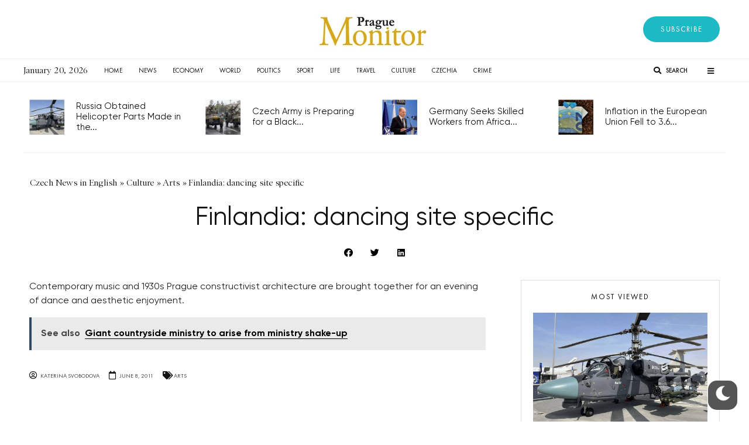

--- FILE ---
content_type: text/html; charset=UTF-8
request_url: https://praguemonitor.com/culture/arts/08/06/2011/2011-06-08-finlandia-dancing-site-specific/
body_size: 35918
content:
<!DOCTYPE html>
<html lang="en-US" prefix="og: https://ogp.me/ns#">
<head>
	<meta charset="UTF-8">
	<meta name="viewport" content="width=device-width, initial-scale=1.0, viewport-fit=cover" />		
<!-- Search Engine Optimization by Rank Math - https://s.rankmath.com/home -->
<title>Finlandia: Dancing Site Specific - Prague Monitor</title>
<meta name="description" content="Contemporary music and 1930s Prague constructivist architecture are brought together for an evening of dance and aesthetic enjoyment."/>
<meta name="robots" content="follow, index, max-snippet:-1, max-video-preview:-1, max-image-preview:large"/>
<link rel="canonical" href="https://praguemonitor.com/culture/arts/08/06/2011/2011-06-08-finlandia-dancing-site-specific/" />
<meta property="og:locale" content="en_US" />
<meta property="og:type" content="article" />
<meta property="og:title" content="Finlandia: Dancing Site Specific - Prague Monitor" />
<meta property="og:description" content="Contemporary music and 1930s Prague constructivist architecture are brought together for an evening of dance and aesthetic enjoyment." />
<meta property="og:url" content="https://praguemonitor.com/culture/arts/08/06/2011/2011-06-08-finlandia-dancing-site-specific/" />
<meta property="og:site_name" content="Prague Monitor" />
<meta property="article:tag" content="Czech Position" />
<meta property="article:section" content="Arts" />
<meta property="og:updated_time" content="2011-06-08T06:29:04+00:00" />
<meta property="article:published_time" content="2011-06-08T04:13:07+00:00" />
<meta property="article:modified_time" content="2011-06-08T06:29:04+00:00" />
<meta name="twitter:card" content="summary_large_image" />
<meta name="twitter:title" content="Finlandia: Dancing Site Specific - Prague Monitor" />
<meta name="twitter:description" content="Contemporary music and 1930s Prague constructivist architecture are brought together for an evening of dance and aesthetic enjoyment." />
<script type="application/ld+json" class="rank-math-schema">{"@context":"https://schema.org","@graph":[{"@type":["Person","Organization"],"@id":"https://praguemonitor.com/#person","name":"Prague Monitor","logo":{"@type":"ImageObject","@id":"https://praguemonitor.com/#logo","url":"https://praguemonitor.com/wp-content/uploads/2023/06/pm-logo.png","contentUrl":"https://praguemonitor.com/wp-content/uploads/2023/06/pm-logo.png","caption":"Prague Monitor","inLanguage":"en-US"},"image":{"@type":"ImageObject","@id":"https://praguemonitor.com/#logo","url":"https://praguemonitor.com/wp-content/uploads/2023/06/pm-logo.png","contentUrl":"https://praguemonitor.com/wp-content/uploads/2023/06/pm-logo.png","caption":"Prague Monitor","inLanguage":"en-US"}},{"@type":"WebSite","@id":"https://praguemonitor.com/#website","url":"https://praguemonitor.com","name":"Prague Monitor","publisher":{"@id":"https://praguemonitor.com/#person"},"inLanguage":"en-US"},{"@type":"BreadcrumbList","@id":"https://praguemonitor.com/culture/arts/08/06/2011/2011-06-08-finlandia-dancing-site-specific/#breadcrumb","itemListElement":[{"@type":"ListItem","position":"1","item":{"@id":"https://praguemonitor.com","name":"Home"}},{"@type":"ListItem","position":"2","item":{"@id":"https://praguemonitor.com/category/culture/arts/","name":"Arts"}},{"@type":"ListItem","position":"3","item":{"@id":"https://praguemonitor.com/culture/arts/08/06/2011/2011-06-08-finlandia-dancing-site-specific/","name":"Finlandia: dancing site specific"}}]},{"@type":"WebPage","@id":"https://praguemonitor.com/culture/arts/08/06/2011/2011-06-08-finlandia-dancing-site-specific/#webpage","url":"https://praguemonitor.com/culture/arts/08/06/2011/2011-06-08-finlandia-dancing-site-specific/","name":"Finlandia: Dancing Site Specific - Prague Monitor","datePublished":"2011-06-08T04:13:07+00:00","dateModified":"2011-06-08T06:29:04+00:00","isPartOf":{"@id":"https://praguemonitor.com/#website"},"inLanguage":"en-US","breadcrumb":{"@id":"https://praguemonitor.com/culture/arts/08/06/2011/2011-06-08-finlandia-dancing-site-specific/#breadcrumb"}},{"@type":"Person","@id":"https://praguemonitor.com/author/katerina-svobodova/","name":"Katerina Svobodova","url":"https://praguemonitor.com/author/katerina-svobodova/","image":{"@type":"ImageObject","@id":"https://secure.gravatar.com/avatar/37945159fd35de217b1a36f824b9d9c5?s=96&amp;d=mm&amp;r=g","url":"https://secure.gravatar.com/avatar/37945159fd35de217b1a36f824b9d9c5?s=96&amp;d=mm&amp;r=g","caption":"Katerina Svobodova","inLanguage":"en-US"}},{"@type":"NewsArticle","headline":"Finlandia: Dancing Site Specific - Prague Monitor","datePublished":"2011-06-08T04:13:07+00:00","dateModified":"2011-06-08T06:29:04+00:00","articleSection":"Arts","author":{"@id":"https://praguemonitor.com/author/katerina-svobodova/","name":"Katerina Svobodova"},"publisher":{"@id":"https://praguemonitor.com/#person"},"description":"Contemporary music and 1930s Prague constructivist architecture are brought together for an evening of dance and aesthetic enjoyment.","name":"Finlandia: Dancing Site Specific - Prague Monitor","@id":"https://praguemonitor.com/culture/arts/08/06/2011/2011-06-08-finlandia-dancing-site-specific/#richSnippet","isPartOf":{"@id":"https://praguemonitor.com/culture/arts/08/06/2011/2011-06-08-finlandia-dancing-site-specific/#webpage"},"inLanguage":"en-US","mainEntityOfPage":{"@id":"https://praguemonitor.com/culture/arts/08/06/2011/2011-06-08-finlandia-dancing-site-specific/#webpage"}}]}</script>
<!-- /Rank Math WordPress SEO plugin -->

<link rel='dns-prefetch' href='//fonts.googleapis.com' />
<link rel="alternate" type="application/rss+xml" title="Prague Monitor &raquo; Feed" href="https://praguemonitor.com/feed/" />
<link rel="alternate" type="application/rss+xml" title="Prague Monitor &raquo; Comments Feed" href="https://praguemonitor.com/comments/feed/" />
<link rel="alternate" type="application/rss+xml" title="Prague Monitor &raquo; Finlandia: dancing site specific Comments Feed" href="https://praguemonitor.com/culture/arts/08/06/2011/2011-06-08-finlandia-dancing-site-specific/feed/" />
<style type="text/css">
img.wp-smiley,
img.emoji {
	display: inline !important;
	border: none !important;
	box-shadow: none !important;
	height: 1em !important;
	width: 1em !important;
	margin: 0 0.07em !important;
	vertical-align: -0.1em !important;
	background: none !important;
	padding: 0 !important;
}
</style>
	<link rel='stylesheet' id='wp-dark-mode-frontend-css' href='https://praguemonitor.com/wp-content/plugins/wp-dark-mode/assets/css/frontend.min.css?ver=4.0.8' type='text/css' media='all' />
<style id='wp-dark-mode-frontend-inline-css' type='text/css'>
body{--wp-dark-mode-scale: 1;}
</style>
<link rel='stylesheet' id='wp-block-library-css' href='https://praguemonitor.com/wp-includes/css/dist/block-library/style.min.css?ver=b89896cd183a7da33f91d80b64bbfe51' type='text/css' media='all' />
<link rel='stylesheet' id='classic-theme-styles-css' href='https://praguemonitor.com/wp-includes/css/classic-themes.min.css?ver=b89896cd183a7da33f91d80b64bbfe51' type='text/css' media='all' />
<style id='global-styles-inline-css' type='text/css'>
body{--wp--preset--color--black: #000000;--wp--preset--color--cyan-bluish-gray: #abb8c3;--wp--preset--color--white: #ffffff;--wp--preset--color--pale-pink: #f78da7;--wp--preset--color--vivid-red: #cf2e2e;--wp--preset--color--luminous-vivid-orange: #ff6900;--wp--preset--color--luminous-vivid-amber: #fcb900;--wp--preset--color--light-green-cyan: #7bdcb5;--wp--preset--color--vivid-green-cyan: #00d084;--wp--preset--color--pale-cyan-blue: #8ed1fc;--wp--preset--color--vivid-cyan-blue: #0693e3;--wp--preset--color--vivid-purple: #9b51e0;--wp--preset--gradient--vivid-cyan-blue-to-vivid-purple: linear-gradient(135deg,rgba(6,147,227,1) 0%,rgb(155,81,224) 100%);--wp--preset--gradient--light-green-cyan-to-vivid-green-cyan: linear-gradient(135deg,rgb(122,220,180) 0%,rgb(0,208,130) 100%);--wp--preset--gradient--luminous-vivid-amber-to-luminous-vivid-orange: linear-gradient(135deg,rgba(252,185,0,1) 0%,rgba(255,105,0,1) 100%);--wp--preset--gradient--luminous-vivid-orange-to-vivid-red: linear-gradient(135deg,rgba(255,105,0,1) 0%,rgb(207,46,46) 100%);--wp--preset--gradient--very-light-gray-to-cyan-bluish-gray: linear-gradient(135deg,rgb(238,238,238) 0%,rgb(169,184,195) 100%);--wp--preset--gradient--cool-to-warm-spectrum: linear-gradient(135deg,rgb(74,234,220) 0%,rgb(151,120,209) 20%,rgb(207,42,186) 40%,rgb(238,44,130) 60%,rgb(251,105,98) 80%,rgb(254,248,76) 100%);--wp--preset--gradient--blush-light-purple: linear-gradient(135deg,rgb(255,206,236) 0%,rgb(152,150,240) 100%);--wp--preset--gradient--blush-bordeaux: linear-gradient(135deg,rgb(254,205,165) 0%,rgb(254,45,45) 50%,rgb(107,0,62) 100%);--wp--preset--gradient--luminous-dusk: linear-gradient(135deg,rgb(255,203,112) 0%,rgb(199,81,192) 50%,rgb(65,88,208) 100%);--wp--preset--gradient--pale-ocean: linear-gradient(135deg,rgb(255,245,203) 0%,rgb(182,227,212) 50%,rgb(51,167,181) 100%);--wp--preset--gradient--electric-grass: linear-gradient(135deg,rgb(202,248,128) 0%,rgb(113,206,126) 100%);--wp--preset--gradient--midnight: linear-gradient(135deg,rgb(2,3,129) 0%,rgb(40,116,252) 100%);--wp--preset--duotone--dark-grayscale: url('#wp-duotone-dark-grayscale');--wp--preset--duotone--grayscale: url('#wp-duotone-grayscale');--wp--preset--duotone--purple-yellow: url('#wp-duotone-purple-yellow');--wp--preset--duotone--blue-red: url('#wp-duotone-blue-red');--wp--preset--duotone--midnight: url('#wp-duotone-midnight');--wp--preset--duotone--magenta-yellow: url('#wp-duotone-magenta-yellow');--wp--preset--duotone--purple-green: url('#wp-duotone-purple-green');--wp--preset--duotone--blue-orange: url('#wp-duotone-blue-orange');--wp--preset--font-size--small: 13px;--wp--preset--font-size--medium: 20px;--wp--preset--font-size--large: 36px;--wp--preset--font-size--x-large: 42px;--wp--preset--spacing--20: 0.44rem;--wp--preset--spacing--30: 0.67rem;--wp--preset--spacing--40: 1rem;--wp--preset--spacing--50: 1.5rem;--wp--preset--spacing--60: 2.25rem;--wp--preset--spacing--70: 3.38rem;--wp--preset--spacing--80: 5.06rem;--wp--preset--shadow--natural: 6px 6px 9px rgba(0, 0, 0, 0.2);--wp--preset--shadow--deep: 12px 12px 50px rgba(0, 0, 0, 0.4);--wp--preset--shadow--sharp: 6px 6px 0px rgba(0, 0, 0, 0.2);--wp--preset--shadow--outlined: 6px 6px 0px -3px rgba(255, 255, 255, 1), 6px 6px rgba(0, 0, 0, 1);--wp--preset--shadow--crisp: 6px 6px 0px rgba(0, 0, 0, 1);}:where(.is-layout-flex){gap: 0.5em;}body .is-layout-flow > .alignleft{float: left;margin-inline-start: 0;margin-inline-end: 2em;}body .is-layout-flow > .alignright{float: right;margin-inline-start: 2em;margin-inline-end: 0;}body .is-layout-flow > .aligncenter{margin-left: auto !important;margin-right: auto !important;}body .is-layout-constrained > .alignleft{float: left;margin-inline-start: 0;margin-inline-end: 2em;}body .is-layout-constrained > .alignright{float: right;margin-inline-start: 2em;margin-inline-end: 0;}body .is-layout-constrained > .aligncenter{margin-left: auto !important;margin-right: auto !important;}body .is-layout-constrained > :where(:not(.alignleft):not(.alignright):not(.alignfull)){max-width: var(--wp--style--global--content-size);margin-left: auto !important;margin-right: auto !important;}body .is-layout-constrained > .alignwide{max-width: var(--wp--style--global--wide-size);}body .is-layout-flex{display: flex;}body .is-layout-flex{flex-wrap: wrap;align-items: center;}body .is-layout-flex > *{margin: 0;}:where(.wp-block-columns.is-layout-flex){gap: 2em;}.has-black-color{color: var(--wp--preset--color--black) !important;}.has-cyan-bluish-gray-color{color: var(--wp--preset--color--cyan-bluish-gray) !important;}.has-white-color{color: var(--wp--preset--color--white) !important;}.has-pale-pink-color{color: var(--wp--preset--color--pale-pink) !important;}.has-vivid-red-color{color: var(--wp--preset--color--vivid-red) !important;}.has-luminous-vivid-orange-color{color: var(--wp--preset--color--luminous-vivid-orange) !important;}.has-luminous-vivid-amber-color{color: var(--wp--preset--color--luminous-vivid-amber) !important;}.has-light-green-cyan-color{color: var(--wp--preset--color--light-green-cyan) !important;}.has-vivid-green-cyan-color{color: var(--wp--preset--color--vivid-green-cyan) !important;}.has-pale-cyan-blue-color{color: var(--wp--preset--color--pale-cyan-blue) !important;}.has-vivid-cyan-blue-color{color: var(--wp--preset--color--vivid-cyan-blue) !important;}.has-vivid-purple-color{color: var(--wp--preset--color--vivid-purple) !important;}.has-black-background-color{background-color: var(--wp--preset--color--black) !important;}.has-cyan-bluish-gray-background-color{background-color: var(--wp--preset--color--cyan-bluish-gray) !important;}.has-white-background-color{background-color: var(--wp--preset--color--white) !important;}.has-pale-pink-background-color{background-color: var(--wp--preset--color--pale-pink) !important;}.has-vivid-red-background-color{background-color: var(--wp--preset--color--vivid-red) !important;}.has-luminous-vivid-orange-background-color{background-color: var(--wp--preset--color--luminous-vivid-orange) !important;}.has-luminous-vivid-amber-background-color{background-color: var(--wp--preset--color--luminous-vivid-amber) !important;}.has-light-green-cyan-background-color{background-color: var(--wp--preset--color--light-green-cyan) !important;}.has-vivid-green-cyan-background-color{background-color: var(--wp--preset--color--vivid-green-cyan) !important;}.has-pale-cyan-blue-background-color{background-color: var(--wp--preset--color--pale-cyan-blue) !important;}.has-vivid-cyan-blue-background-color{background-color: var(--wp--preset--color--vivid-cyan-blue) !important;}.has-vivid-purple-background-color{background-color: var(--wp--preset--color--vivid-purple) !important;}.has-black-border-color{border-color: var(--wp--preset--color--black) !important;}.has-cyan-bluish-gray-border-color{border-color: var(--wp--preset--color--cyan-bluish-gray) !important;}.has-white-border-color{border-color: var(--wp--preset--color--white) !important;}.has-pale-pink-border-color{border-color: var(--wp--preset--color--pale-pink) !important;}.has-vivid-red-border-color{border-color: var(--wp--preset--color--vivid-red) !important;}.has-luminous-vivid-orange-border-color{border-color: var(--wp--preset--color--luminous-vivid-orange) !important;}.has-luminous-vivid-amber-border-color{border-color: var(--wp--preset--color--luminous-vivid-amber) !important;}.has-light-green-cyan-border-color{border-color: var(--wp--preset--color--light-green-cyan) !important;}.has-vivid-green-cyan-border-color{border-color: var(--wp--preset--color--vivid-green-cyan) !important;}.has-pale-cyan-blue-border-color{border-color: var(--wp--preset--color--pale-cyan-blue) !important;}.has-vivid-cyan-blue-border-color{border-color: var(--wp--preset--color--vivid-cyan-blue) !important;}.has-vivid-purple-border-color{border-color: var(--wp--preset--color--vivid-purple) !important;}.has-vivid-cyan-blue-to-vivid-purple-gradient-background{background: var(--wp--preset--gradient--vivid-cyan-blue-to-vivid-purple) !important;}.has-light-green-cyan-to-vivid-green-cyan-gradient-background{background: var(--wp--preset--gradient--light-green-cyan-to-vivid-green-cyan) !important;}.has-luminous-vivid-amber-to-luminous-vivid-orange-gradient-background{background: var(--wp--preset--gradient--luminous-vivid-amber-to-luminous-vivid-orange) !important;}.has-luminous-vivid-orange-to-vivid-red-gradient-background{background: var(--wp--preset--gradient--luminous-vivid-orange-to-vivid-red) !important;}.has-very-light-gray-to-cyan-bluish-gray-gradient-background{background: var(--wp--preset--gradient--very-light-gray-to-cyan-bluish-gray) !important;}.has-cool-to-warm-spectrum-gradient-background{background: var(--wp--preset--gradient--cool-to-warm-spectrum) !important;}.has-blush-light-purple-gradient-background{background: var(--wp--preset--gradient--blush-light-purple) !important;}.has-blush-bordeaux-gradient-background{background: var(--wp--preset--gradient--blush-bordeaux) !important;}.has-luminous-dusk-gradient-background{background: var(--wp--preset--gradient--luminous-dusk) !important;}.has-pale-ocean-gradient-background{background: var(--wp--preset--gradient--pale-ocean) !important;}.has-electric-grass-gradient-background{background: var(--wp--preset--gradient--electric-grass) !important;}.has-midnight-gradient-background{background: var(--wp--preset--gradient--midnight) !important;}.has-small-font-size{font-size: var(--wp--preset--font-size--small) !important;}.has-medium-font-size{font-size: var(--wp--preset--font-size--medium) !important;}.has-large-font-size{font-size: var(--wp--preset--font-size--large) !important;}.has-x-large-font-size{font-size: var(--wp--preset--font-size--x-large) !important;}
.wp-block-navigation a:where(:not(.wp-element-button)){color: inherit;}
:where(.wp-block-columns.is-layout-flex){gap: 2em;}
.wp-block-pullquote{font-size: 1.5em;line-height: 1.6;}
</style>
<link rel='stylesheet' id='spacexchimp_p008-font-awesome-css-frontend-css' href='https://praguemonitor.com/wp-content/plugins/simple-scroll-to-top-button/inc/lib/font-awesome/css/font-awesome.css?ver=4.46' type='text/css' media='screen' />
<link rel='stylesheet' id='spacexchimp_p008-frontend-css-css' href='https://praguemonitor.com/wp-content/plugins/simple-scroll-to-top-button/inc/css/frontend.css?ver=4.46' type='text/css' media='all' />
<style id='spacexchimp_p008-frontend-css-inline-css' type='text/css'>

                    #ssttbutton {
                        font-size: 24px;
                    }
                    .ssttbutton-background {
                        color: #ffffff;
                    }
                    .ssttbutton-symbol {
                        color: #1db9c4;
                    }
                  
</style>
<link rel='stylesheet' id='noptin_front-css' href='https://praguemonitor.com/wp-content/plugins/newsletter-optin-box/includes/assets/css/frontend.css?ver=1678711352' type='text/css' media='all' />
<link rel='stylesheet' id='zeen-style-css' href='https://praguemonitor.com/wp-content/themes/zeen/assets/css/style.css?ver=4.2.4' type='text/css' media='all' />
<style id='zeen-style-inline-css' type='text/css'>
.content-bg, .block-skin-5:not(.skin-inner), .block-skin-5.skin-inner > .tipi-row-inner-style, .article-layout-skin-1.title-cut-bl .hero-wrap .meta:before, .article-layout-skin-1.title-cut-bc .hero-wrap .meta:before, .article-layout-skin-1.title-cut-bl .hero-wrap .share-it:before, .article-layout-skin-1.title-cut-bc .hero-wrap .share-it:before, .standard-archive .page-header, .skin-dark .flickity-viewport, .zeen__var__options label { background: #ffffff;}a.zeen-pin-it{position: absolute}.background.mask {background-color: transparent}.side-author__wrap .mask a {display:inline-block;height:70px}.timed-pup,.modal-wrap {position:fixed;visibility:hidden}.to-top__fixed .to-top a{background-color:#000000; color: #fff}.site-inner { background-color: #fff; }.splitter svg g { fill: #fff; }.inline-post .block article .title { font-size: 20px;}.fontfam-1 { font-family: 'Scope One',serif!important;}input,input[type="number"],.body-f1, .quotes-f1 blockquote, .quotes-f1 q, .by-f1 .byline, .sub-f1 .subtitle, .wh-f1 .widget-title, .headings-f1 h1, .headings-f1 h2, .headings-f1 h3, .headings-f1 h4, .headings-f1 h5, .headings-f1 h6, .font-1, div.jvectormap-tip {font-family:'Scope One',serif;font-weight: 400;font-style: normal;}.fontfam-2 { font-family:'Lato',sans-serif!important; }input[type=submit], button, .tipi-button,.button,.wpcf7-submit,.button__back__home,.body-f2, .quotes-f2 blockquote, .quotes-f2 q, .by-f2 .byline, .sub-f2 .subtitle, .wh-f2 .widget-title, .headings-f2 h1, .headings-f2 h2, .headings-f2 h3, .headings-f2 h4, .headings-f2 h5, .headings-f2 h6, .font-2 {font-family:'Lato',sans-serif;font-weight: 400;font-style: normal;}.fontfam-3 { font-family:'Lato',sans-serif!important;}.body-f3, .quotes-f3 blockquote, .quotes-f3 q, .by-f3 .byline, .sub-f3 .subtitle, .wh-f3 .widget-title, .headings-f3 h1, .headings-f3 h2, .headings-f3 h3, .headings-f3 h4, .headings-f3 h5, .headings-f3 h6, .font-3 {font-family:'Lato',sans-serif;font-style: normal;font-weight: 400;}.tipi-row, .tipi-builder-on .contents-wrap > p { max-width: 1230px ; }.slider-columns--3 article { width: 360px }.slider-columns--2 article { width: 555px }.slider-columns--4 article { width: 262.5px }.single .site-content .tipi-row { max-width: 1230px ; }.single-product .site-content .tipi-row { max-width: 1230px ; }.date--secondary { color: #f8d92f; }.date--main { color: #f8d92f; }.tipi-button-cta-header{ font-size:12px;}.tipi-button-cta-wrap-header{ color: #fff;}.tipi-button-cta-header { background: #7676ff; }.tipi-button-cta-header:hover { background: #111; }.global-accent-border { border-color: #f7d40e; }.trending-accent-border { border-color: #f7d40e; }.trending-accent-bg { border-color: #f7d40e; }.wpcf7-submit, .tipi-button.block-loader { background: #18181e; }.wpcf7-submit:hover, .tipi-button.block-loader:hover { background: #111; }.tipi-button.block-loader { color: #fff!important; }.wpcf7-submit { background: #18181e; }.wpcf7-submit:hover { background: #111; }.global-accent-bg, .icon-base-2:hover .icon-bg, #progress { background-color: #f7d40e; }.global-accent-text, .mm-submenu-2 .mm-51 .menu-wrap > .sub-menu > li > a { color: #f7d40e; }body { color:#444;}.excerpt { color:#444;}.mode--alt--b .excerpt, .block-skin-2 .excerpt, .block-skin-2 .preview-classic .custom-button__fill-2 { color:#888!important;}.read-more-wrap { color:#767676;}.logo-fallback a { color:#000!important;}.site-mob-header .logo-fallback a { color:#000!important;}blockquote:not(.comment-excerpt) { color:#111;}.mode--alt--b blockquote:not(.comment-excerpt), .mode--alt--b .block-skin-0.block-wrap-quote .block-wrap-quote blockquote:not(.comment-excerpt), .mode--alt--b .block-skin-0.block-wrap-quote .block-wrap-quote blockquote:not(.comment-excerpt) span { color:#fff!important;}.byline, .byline a { color:#888;}.mode--alt--b .block-wrap-classic .byline, .mode--alt--b .block-wrap-classic .byline a, .mode--alt--b .block-wrap-thumbnail .byline, .mode--alt--b .block-wrap-thumbnail .byline a, .block-skin-2 .byline a, .block-skin-2 .byline { color:#888;}.preview-classic .meta .title, .preview-thumbnail .meta .title,.preview-56 .meta .title{ color:#111;}h1, h2, h3, h4, h5, h6, .block-title { color:#111;}.sidebar-widget  .widget-title { color:#111!important;}.link-color-wrap a, .woocommerce-Tabs-panel--description a { color: #333; }.mode--alt--b .link-color-wrap a, .mode--alt--b .woocommerce-Tabs-panel--description a { color: #888; }.copyright, .site-footer .bg-area-inner .copyright a { color: #8e8e8e; }.link-color-wrap a:hover { color: #000; }.mode--alt--b .link-color-wrap a:hover { color: #555; }body{line-height:1.66}input[type=submit], button, .tipi-button,.button,.wpcf7-submit,.button__back__home{letter-spacing:0.03em}.sub-menu a:not(.tipi-button){letter-spacing:0.1em}.widget-title{letter-spacing:0.15em}html, body{font-size:15px}.byline{font-size:12px}input[type=submit], button, .tipi-button,.button,.wpcf7-submit,.button__back__home{font-size:11px}.excerpt{font-size:15px}.logo-fallback, .secondary-wrap .logo-fallback a{font-size:22px}.logo span{font-size:12px}.breadcrumbs{font-size:10px}.hero-meta.tipi-s-typo .title{font-size:20px}.hero-meta.tipi-s-typo .subtitle{font-size:15px}.hero-meta.tipi-m-typo .title{font-size:20px}.hero-meta.tipi-m-typo .subtitle{font-size:15px}.hero-meta.tipi-xl-typo .title{font-size:20px}.hero-meta.tipi-xl-typo .subtitle{font-size:15px}.block-html-content h1, .single-content .entry-content h1{font-size:20px}.block-html-content h2, .single-content .entry-content h2{font-size:20px}.block-html-content h3, .single-content .entry-content h3{font-size:20px}.block-html-content h4, .single-content .entry-content h4{font-size:20px}.block-html-content h5, .single-content .entry-content h5{font-size:18px}.footer-block-links{font-size:8px}blockquote, q{font-size:20px}.site-footer .copyright{font-size:12px}.footer-navigation{font-size:12px}.site-footer .menu-icons{font-size:12px}.block-title, .page-title{font-size:24px}.block-subtitle{font-size:18px}.block-col-self .preview-2 .title{font-size:22px}.block-wrap-classic .tipi-m-typo .title-wrap .title{font-size:22px}.tipi-s-typo .title, .ppl-s-3 .tipi-s-typo .title, .zeen-col--wide .ppl-s-3 .tipi-s-typo .title, .preview-1 .title, .preview-21:not(.tipi-xs-typo) .title{font-size:22px}.tipi-xs-typo .title, .tipi-basket-wrap .basket-item .title{font-size:15px}.meta .read-more-wrap{font-size:11px}.widget-title{font-size:12px}.split-1:not(.preview-thumbnail) .mask{-webkit-flex: 0 0 calc( 34% - 15px);
					-ms-flex: 0 0 calc( 34% - 15px);
					flex: 0 0 calc( 34% - 15px);
					width: calc( 34% - 15px);}.preview-thumbnail .mask{-webkit-flex: 0 0 65px;
					-ms-flex: 0 0 65px;
					flex: 0 0 65px;
					width: 65px;}.footer-lower-area{padding-top:40px}.footer-lower-area{padding-bottom:40px}.footer-upper-area{padding-bottom:40px}.footer-upper-area{padding-top:40px}.footer-widget-wrap{padding-bottom:40px}.footer-widget-wrap{padding-top:40px}.tipi-button-cta-header{font-size:12px}.tipi-button.block-loader, .wpcf7-submit, .mc4wp-form-fields button { font-weight: 700;}.main-navigation .horizontal-menu, .main-navigation .menu-item, .main-navigation .menu-icon .menu-icon--text,  .main-navigation .tipi-i-search span { font-weight: 700;}.secondary-wrap .menu-secondary li, .secondary-wrap .menu-item, .secondary-wrap .menu-icon .menu-icon--text {font-weight: 700;}.footer-lower-area, .footer-lower-area .menu-item, .footer-lower-area .menu-icon span {font-weight: 700;}.widget-title {font-weight: 700!important;}input[type=submit], button, .tipi-button,.button,.wpcf7-submit,.button__back__home{ text-transform: uppercase; }.entry-title{ text-transform: none; }.logo-fallback{ text-transform: none; }.block-wrap-slider .title-wrap .title{ text-transform: none; }.block-wrap-grid .title-wrap .title, .tile-design-4 .meta .title-wrap .title{ text-transform: none; }.block-wrap-classic .title-wrap .title{ text-transform: none; }.block-title{ text-transform: none; }.meta .excerpt .read-more{ text-transform: uppercase; }.preview-grid .read-more{ text-transform: uppercase; }.block-subtitle{ text-transform: none; }.byline{ text-transform: none; }.widget-title{ text-transform: none; }.main-navigation .menu-item, .main-navigation .menu-icon .menu-icon--text{ text-transform: uppercase; }.secondary-navigation, .secondary-wrap .menu-icon .menu-icon--text{ text-transform: uppercase; }.footer-lower-area .menu-item, .footer-lower-area .menu-icon span{ text-transform: uppercase; }.sub-menu a:not(.tipi-button){ text-transform: none; }.site-mob-header .menu-item, .site-mob-header .menu-icon span{ text-transform: uppercase; }.single-content .entry-content h1, .single-content .entry-content h2, .single-content .entry-content h3, .single-content .entry-content h4, .single-content .entry-content h5, .single-content .entry-content h6, .meta__full h1, .meta__full h2, .meta__full h3, .meta__full h4, .meta__full h5, .bbp__thread__title{ text-transform: none; }.mm-submenu-2 .mm-11 .menu-wrap > *, .mm-submenu-2 .mm-31 .menu-wrap > *, .mm-submenu-2 .mm-21 .menu-wrap > *, .mm-submenu-2 .mm-51 .menu-wrap > *  { border-top: 3px solid transparent; }.separation-border { margin-bottom: 30px; }.load-more-wrap-1 { padding-top: 30px; }.block-wrap-classic .inf-spacer + .block:not(.block-62) { margin-top: 30px; }.block-title-wrap-style .block-title:after, .block-title-wrap-style .block-title:before { border-top: 1px #eee solid;}.separation-border-v { background: #eee;}.separation-border-v { height: calc( 100% -  30px - 1px); }@media only screen and (max-width: 480px) {.separation-border { margin-bottom: 30px;}}.sidebar-wrap .sidebar { padding-right: 30px; padding-left: 30px; padding-top:0px; padding-bottom:0px; }.sidebar-left .sidebar-wrap .sidebar { padding-right: 30px; padding-left: 30px; }@media only screen and (min-width: 481px) {}@media only screen and (max-width: 767px) {.mobile__design--side .mask {
		width: calc( 34% - 15px);
	}}@media only screen and (min-width: 768px) {input[type=submit], button, .tipi-button,.button,.wpcf7-submit,.button__back__home{letter-spacing:0.09em}.hero-meta.tipi-s-typo .title{font-size:30px}.hero-meta.tipi-s-typo .subtitle{font-size:18px}.hero-meta.tipi-m-typo .title{font-size:30px}.hero-meta.tipi-m-typo .subtitle{font-size:18px}.hero-meta.tipi-xl-typo .title{font-size:30px}.hero-meta.tipi-xl-typo .subtitle{font-size:18px}.block-html-content h1, .single-content .entry-content h1{font-size:30px}.block-html-content h2, .single-content .entry-content h2{font-size:30px}.block-html-content h3, .single-content .entry-content h3{font-size:24px}.block-html-content h4, .single-content .entry-content h4{font-size:24px}blockquote, q{font-size:25px}.main-navigation, .main-navigation .menu-icon--text{font-size:12px}.sub-menu a:not(.tipi-button){font-size:12px}.main-navigation .menu-icon, .main-navigation .trending-icon-solo{font-size:12px}.secondary-wrap-v .standard-drop>a,.secondary-wrap, .secondary-wrap a, .secondary-wrap .menu-icon--text{font-size:11px}.secondary-wrap .menu-icon, .secondary-wrap .menu-icon a, .secondary-wrap .trending-icon-solo{font-size:13px}.layout-side-info .details{width:130px;float:left}.title-contrast .hero-wrap { height: calc( 100vh - 160px ); }.block-col-self .block-71 .tipi-s-typo .title { font-size: 18px; }.zeen-col--narrow .block-wrap-classic .tipi-m-typo .title-wrap .title { font-size: 18px; }.mode--alt--b .footer-widget-area:not(.footer-widget-area-1) + .footer-lower-area { border-top:1px #333333 solid ; }.footer-widget-wrap { border-right:1px #333333 solid ; }.footer-widget-wrap .widget_search form, .footer-widget-wrap select { border-color:#333333; }.footer-widget-wrap .zeen-widget { border-bottom:1px #333333 solid ; }.footer-widget-wrap .zeen-widget .preview-thumbnail { border-bottom-color: #333333;}.secondary-wrap .menu-padding, .secondary-wrap .ul-padding > li > a {
			padding-top: 10px;
			padding-bottom: 10px;
		}}@media only screen and (min-width: 1240px) {.hero-l .single-content {padding-top: 45px}.align-fs .contents-wrap .video-wrap, .align-fs-center .aligncenter.size-full, .align-fs-center .wp-caption.aligncenter .size-full, .align-fs-center .tiled-gallery, .align-fs .alignwide { width: 1170px; }.align-fs .contents-wrap .video-wrap { height: 658px; }.has-bg .align-fs .contents-wrap .video-wrap, .has-bg .align-fs .alignwide, .has-bg .align-fs-center .aligncenter.size-full, .has-bg .align-fs-center .wp-caption.aligncenter .size-full, .has-bg .align-fs-center .tiled-gallery { width: 1230px; }.has-bg .align-fs .contents-wrap .video-wrap { height: 691px; }body{line-height:1.5}html, body{font-size:16px}.logo-fallback, .secondary-wrap .logo-fallback a{font-size:30px}.hero-meta.tipi-s-typo .title{font-size:36px}.hero-meta.tipi-m-typo .title{font-size:44px}.hero-meta.tipi-xl-typo .title{font-size:50px}.block-html-content h1, .single-content .entry-content h1{font-size:44px}.block-html-content h2, .single-content .entry-content h2{font-size:40px}.block-html-content h3, .single-content .entry-content h3{font-size:30px}.block-html-content h4, .single-content .entry-content h4{font-size:20px}.block-title, .page-title{font-size:40px}.block-subtitle{font-size:20px}.block-col-self .preview-2 .title{font-size:36px}.block-wrap-classic .tipi-m-typo .title-wrap .title{font-size:30px}.tipi-s-typo .title, .ppl-s-3 .tipi-s-typo .title, .zeen-col--wide .ppl-s-3 .tipi-s-typo .title, .preview-1 .title, .preview-21:not(.tipi-xs-typo) .title{font-size:24px}.split-1:not(.preview-thumbnail) .mask{-webkit-flex: 0 0 calc( 50% - 15px);
					-ms-flex: 0 0 calc( 50% - 15px);
					flex: 0 0 calc( 50% - 15px);
					width: calc( 50% - 15px);}.footer-lower-area{padding-top:90px}.footer-lower-area{padding-bottom:90px}.footer-upper-area{padding-bottom:50px}.footer-upper-area{padding-top:50px}.footer-widget-wrap{padding-bottom:50px}.footer-widget-wrap{padding-top:50px}}.main-menu-bar-color-1 .current-menu-item > a, .main-menu-bar-color-1 .menu-main-menu > .dropper.active:not(.current-menu-item) > a { background-color: #111;}.site-header a { color: #111; }.site-skin-3.content-subscribe, .site-skin-3.content-subscribe .subtitle, .site-skin-3.content-subscribe input, .site-skin-3.content-subscribe h2 { color: #fff; } .site-skin-3.content-subscribe input[type="email"] { border-color: #fff; }.footer-widget-wrap .widget_search form { border-color:#333; }.sidebar-wrap .sidebar { border:1px #ddd solid ; }.content-area .zeen-widget { border: 0 #ddd solid ; border-width: 0 0 1px 0; }.content-area .zeen-widget { padding:30px 0px 30px; }.grid-image-1 .mask-overlay { background-color: #1a1d1e ; }.with-fi.preview-grid,.with-fi.preview-grid .byline,.with-fi.preview-grid .subtitle, .with-fi.preview-grid a { color: #fff; }.preview-grid .mask-overlay { opacity: 0.2 ; }@media (pointer: fine) {.preview-grid:hover .mask-overlay { opacity: 0.6 ; }}.slider-image-1 .mask-overlay { background-color: #1a1d1e ; }.with-fi.preview-slider-overlay,.with-fi.preview-slider-overlay .byline,.with-fi.preview-slider-overlay .subtitle, .with-fi.preview-slider-overlay a { color: #fff; }.preview-slider-overlay .mask-overlay { opacity: 0.2 ; }@media (pointer: fine) {.preview-slider-overlay:hover .mask-overlay { opacity: 0.6 ; }}.site-footer .footer-widget-bg-area, .site-footer .footer-widget-bg-area .woo-product-rating span, .site-footer .footer-widget-bg-area .stack-design-3 .meta { background-color: #272727; }.site-footer .footer-widget-bg-area .background { background-image: none; opacity: 1; }.site-footer .footer-widget-bg-area .block-skin-0 .tipi-arrow { color:#dddede; border-color:#dddede; }.site-footer .footer-widget-bg-area .block-skin-0 .tipi-arrow i:after{ background:#dddede; }.site-footer .footer-widget-bg-area,.site-footer .footer-widget-bg-area .byline,.site-footer .footer-widget-bg-area a,.site-footer .footer-widget-bg-area .widget_search form *,.site-footer .footer-widget-bg-area h3,.site-footer .footer-widget-bg-area .widget-title { color:#dddede; }.site-footer .footer-widget-bg-area .tipi-spin.tipi-row-inner-style:before { border-color:#dddede; }.main-navigation, .main-navigation .menu-icon--text { color: #1e1e1e; }.main-navigation .horizontal-menu>li>a { padding-left: 12px; padding-right: 12px; }.main-navigation-border { border-bottom:3px #0a0a0a solid ; }.main-navigation-border .drop-search { border-top:3px #0a0a0a solid ; }#progress {bottom: 0;height: 3px; }.sticky-menu-2:not(.active) #progress  { bottom: -3px;  }#progress { background-color: #f7d40e; }.main-navigation-border { border-top: 1px #eee solid ; }.main-navigation .horizontal-menu .drop, .main-navigation .horizontal-menu > li > a, .date--main {
			padding-top: 15px;
			padding-bottom: 15px;
		}.site-mob-header .menu-icon { font-size: 13px; }.secondary-wrap-v .standard-drop>a,.secondary-wrap, .secondary-wrap a, .secondary-wrap .menu-icon--text { color: #fff; }.secondary-wrap .menu-secondary > li > a, .secondary-icons li > a { padding-left: 7px; padding-right: 7px; }.mc4wp-form-fields input[type=submit], .mc4wp-form-fields button, #subscribe-submit input[type=submit], .subscribe-wrap input[type=submit] {color: #fff;background-color: #121212;}.site-mob-header:not(.site-mob-header-11) .header-padding .logo-main-wrap, .site-mob-header:not(.site-mob-header-11) .header-padding .icons-wrap a, .site-mob-header-11 .header-padding {
		padding-top: 20px;
		padding-bottom: 20px;
	}.site-header .header-padding {
		padding-top:30px;
		padding-bottom:30px;
	}@media only screen and (min-width: 768px){.tipi-m-0 {display: none}}
</style>
<link rel='stylesheet' id='zeen-fonts-css' href='https://fonts.googleapis.com/css?family=Scope+One%3A400%2Citalic%7CLato%3A400%2C700&#038;subset=latin-ext&#038;display=swap' type='text/css' media='all' />
<link rel='stylesheet' id='photoswipe-css' href='https://praguemonitor.com/wp-content/themes/zeen/assets/css/photoswipe.min.css?ver=4.1.3' type='text/css' media='all' />
<link rel='stylesheet' id='wpdreams-asl-basic-css' href='https://praguemonitor.com/wp-content/plugins/ajax-search-lite/css/style.basic.css?ver=4.11' type='text/css' media='all' />
<link rel='stylesheet' id='wpdreams-ajaxsearchlite-css' href='https://praguemonitor.com/wp-content/plugins/ajax-search-lite/css/style-curvy-black.css?ver=4.11' type='text/css' media='all' />
<link rel='stylesheet' id='elementor-icons-css' href='https://praguemonitor.com/wp-content/plugins/elementor/assets/lib/eicons/css/elementor-icons.min.css?ver=5.13.0' type='text/css' media='all' />
<link rel='stylesheet' id='elementor-frontend-css' href='https://praguemonitor.com/wp-content/plugins/elementor/assets/css/frontend-lite.min.css?ver=3.5.3' type='text/css' media='all' />
<link rel='stylesheet' id='elementor-post-404318-css' href='https://praguemonitor.com/wp-content/uploads/elementor/css/post-404318.css?ver=1696441480' type='text/css' media='all' />
<link rel='stylesheet' id='elementor-pro-css' href='https://praguemonitor.com/wp-content/plugins/elementor-pro/assets/css/frontend-lite.min.css?ver=3.5.2' type='text/css' media='all' />
<link rel='stylesheet' id='elementor-global-css' href='https://praguemonitor.com/wp-content/uploads/elementor/css/global.css?ver=1696441481' type='text/css' media='all' />
<link rel='stylesheet' id='elementor-post-404521-css' href='https://praguemonitor.com/wp-content/uploads/elementor/css/post-404521.css?ver=1696441481' type='text/css' media='all' />
<link rel='stylesheet' id='elementor-post-404394-css' href='https://praguemonitor.com/wp-content/uploads/elementor/css/post-404394.css?ver=1696593122' type='text/css' media='all' />
<link rel='stylesheet' id='elementor-post-404475-css' href='https://praguemonitor.com/wp-content/uploads/elementor/css/post-404475.css?ver=1707496878' type='text/css' media='all' />
<link rel='stylesheet' id='elementor-post-404423-css' href='https://praguemonitor.com/wp-content/uploads/elementor/css/post-404423.css?ver=1696589373' type='text/css' media='all' />
<link rel='stylesheet' id='elementor-icons-shared-0-css' href='https://praguemonitor.com/wp-content/plugins/elementor/assets/lib/font-awesome/css/fontawesome.min.css?ver=5.15.3' type='text/css' media='all' />
<link rel='stylesheet' id='elementor-icons-fa-solid-css' href='https://praguemonitor.com/wp-content/plugins/elementor/assets/lib/font-awesome/css/solid.min.css?ver=5.15.3' type='text/css' media='all' />
<link rel='stylesheet' id='elementor-icons-fa-brands-css' href='https://praguemonitor.com/wp-content/plugins/elementor/assets/lib/font-awesome/css/brands.min.css?ver=5.15.3' type='text/css' media='all' />
<link rel='stylesheet' id='elementor-icons-fa-regular-css' href='https://praguemonitor.com/wp-content/plugins/elementor/assets/lib/font-awesome/css/regular.min.css?ver=5.15.3' type='text/css' media='all' />
<script type="98e432427df0eb55ff763702-text/javascript" id='wp-dark-mode-frontend-js-extra'>
/* <![CDATA[ */
var wpDarkMode = {"config":{"brightness":70,"contrast":100,"sepia":15},"enable_preset":"1","customize_colors":"1","colors":{"bg":"#000","text":"#dfdedb","link":"#e58c17"},"enable_frontend":"1","enable_backend":"","enable_os_mode":"","excludes":".btn-drk-non,rs-fullwidth-wrap, .mejs-container, ._channels-container","includes":".pls-dark-mode","is_excluded":"","remember_darkmode":"","default_mode":"","keyboard_shortcut":"1","url_parameter":"","images":"","videos":"","is_pro_active":"","is_ultimate_active":"","pro_version":"0","is_elementor_editor":"","is_block_editor":"","frontend_mode":"","pluginUrl":"https:\/\/praguemonitor.com\/wp-content\/plugins\/wp-dark-mode\/"};
/* ]]> */
</script>
<script type="98e432427df0eb55ff763702-text/javascript" src='https://praguemonitor.com/wp-content/plugins/wp-dark-mode/assets/js/frontend.min.js?ver=4.0.8' id='wp-dark-mode-frontend-js'></script>
<script type="98e432427df0eb55ff763702-text/javascript" src='https://praguemonitor.com/wp-includes/js/jquery/jquery.min.js?ver=3.6.3' id='jquery-core-js'></script>
<script type="98e432427df0eb55ff763702-text/javascript" src='https://praguemonitor.com/wp-includes/js/jquery/jquery-migrate.min.js?ver=3.4.0' id='jquery-migrate-js'></script>
<script type="98e432427df0eb55ff763702-text/javascript" id='ez-toc-scroll-scriptjs-js-after'>
jQuery(document).ready(function(){document.querySelectorAll(".ez-toc-section").forEach(t=>{t.setAttribute("ez-toc-data-id","#"+decodeURI(t.getAttribute("id")))}),jQuery("a.ez-toc-link").click(function(){let t=jQuery(this).attr("href"),e=jQuery("#wpadminbar"),i=0;30>30&&(i=30),e.length&&(i+=e.height()),jQuery('[ez-toc-data-id="'+decodeURI(t)+'"]').length>0&&(i=jQuery('[ez-toc-data-id="'+decodeURI(t)+'"]').offset().top-i),jQuery("html, body").animate({scrollTop:i},500)})});
</script>
<link rel="https://api.w.org/" href="https://praguemonitor.com/wp-json/" /><link rel="alternate" type="application/json" href="https://praguemonitor.com/wp-json/wp/v2/posts/346079" /><link rel="EditURI" type="application/rsd+xml" title="RSD" href="https://praguemonitor.com/xmlrpc.php?rsd" />
<link rel="wlwmanifest" type="application/wlwmanifest+xml" href="https://praguemonitor.com/wp-includes/wlwmanifest.xml" />

<link rel='shortlink' href='https://praguemonitor.com/?p=346079' />
<link rel="alternate" type="application/json+oembed" href="https://praguemonitor.com/wp-json/oembed/1.0/embed?url=https%3A%2F%2Fpraguemonitor.com%2Fculture%2Farts%2F08%2F06%2F2011%2F2011-06-08-finlandia-dancing-site-specific%2F" />
<link rel="alternate" type="text/xml+oembed" href="https://praguemonitor.com/wp-json/oembed/1.0/embed?url=https%3A%2F%2Fpraguemonitor.com%2Fculture%2Farts%2F08%2F06%2F2011%2F2011-06-08-finlandia-dancing-site-specific%2F&#038;format=xml" />
<script type="98e432427df0eb55ff763702-text/javascript">document.createElement( "picture" );if(!window.HTMLPictureElement && document.addEventListener) {window.addEventListener("DOMContentLoaded", function() {var s = document.createElement("script");s.src = "https://praguemonitor.com/wp-content/plugins/webp-express/js/picturefill.min.js";document.body.appendChild(s);});}</script>				<style>
					html.wp-dark-mode-active {
						--wp-dark-mode-bg: #000;
						--wp-dark-mode-text: #dfdedb;
						--wp-dark-mode-link: #e58c17;
						--wp-dark-mode-border: #1e1e1e;
						--wp-dark-mode-btn: #141414;
					}
				</style>
				<style>               
                html.wp-dark-mode-active :not(.wp-dark-mode-ignore):not(img):not(a):not(.elementor-element-overlay):not(.elementor-background-overlay) {
					color: var(--wp-dark-mode-text) !important;
					border-color: var(--wp-dark-mode-border) !important;
					background-color: var(--wp-dark-mode-bg) !important; 
				}

				html.wp-dark-mode-active a:not(.wp-dark-mode-ignore), html.wp-dark-mode-active a *:not(.wp-dark-mode-ignore), html.wp-dark-mode-active a:active:not(.wp-dark-mode-ignore), html.wp-dark-mode-active a:active *:not(.wp-dark-mode-ignore), html.wp-dark-mode-active a:visited:not(.wp-dark-mode-ignore), html.wp-dark-mode-active a:visited *:not(.wp-dark-mode-ignore) {
					color: var(--wp-dark-mode-link) !important; 
				}
				html.wp-dark-mode-active iframe:not(.wp-dark-mode-ignore), html.wp-dark-mode-active iframe *:not(.wp-dark-mode-ignore), html.wp-dark-mode-active input:not(.wp-dark-mode-ignore), html.wp-dark-mode-active select:not(.wp-dark-mode-ignore), html.wp-dark-mode-active textarea:not(.wp-dark-mode-ignore), html.wp-dark-mode-active button:not(.wp-dark-mode-ignore) {
					background: var(--wp-dark-mode-btn) !important; 
				}
</style><style>#ez-toc-container{background:#f9f9f9;border:1px solid #aaa;border-radius:4px;-webkit-box-shadow:0 1px 1px rgba(0,0,0,.05);box-shadow:0 1px 1px rgba(0,0,0,.05);display:table;margin-bottom:1em;padding:10px;position:relative;width:auto}div.ez-toc-widget-container{padding:0;position:relative}#ez-toc-container.ez-toc-light-blue{background:#edf6ff}#ez-toc-container.ez-toc-white{background:#fff}#ez-toc-container.ez-toc-black{background:#000}#ez-toc-container.ez-toc-transparent{background:none}div.ez-toc-widget-container ul{display:block}div.ez-toc-widget-container li{border:none;padding:0}div.ez-toc-widget-container ul.ez-toc-list{padding:10px}#ez-toc-container ul ul,.ez-toc div.ez-toc-widget-container ul ul{margin-left:1.5em}#ez-toc-container li,#ez-toc-container ul{padding:0}#ez-toc-container li,#ez-toc-container ul,#ez-toc-container ul li,div.ez-toc-widget-container,div.ez-toc-widget-container li{background:0 0;list-style:none;line-height:1.6;margin:0;overflow:hidden;z-index:1}#ez-toc-container p.ez-toc-title{text-align:left;line-height:1.45;margin:0;padding:0}.ez-toc-title-container{display:table;width:100%}.ez-toc-title,.ez-toc-title-toggle{display:inline;text-align:left;vertical-align:middle}.ez-toc-btn,.ez-toc-glyphicon{display:inline-block;font-weight:400}#ez-toc-container.ez-toc-black a,#ez-toc-container.ez-toc-black a:visited,#ez-toc-container.ez-toc-black p.ez-toc-title{color:#fff}#ez-toc-container div.ez-toc-title-container+ul.ez-toc-list{margin-top:1em}.ez-toc-wrap-left{float:left;margin-right:10px}.ez-toc-wrap-right{float:right;margin-left:10px}#ez-toc-container a{color:#444;box-shadow:none;text-decoration:none;text-shadow:none;display:inline-flex;align-items:stretch;flex-wrap:nowrap}#ez-toc-container a:visited{color:#9f9f9f}#ez-toc-container a:hover{text-decoration:underline}.ez-toc-widget-container ul.ez-toc-list li::before{content:' ';position:absolute;left:0;right:0;height:30px;line-height:30px;z-index:-1}.ez-toc-widget-container ul.ez-toc-list li.active{background-color:#ededed;height:auto!important}.ez-toc-widget-container li.active>a{font-weight:900}.ez-toc-btn{padding:6px 12px;margin-bottom:0;font-size:14px;line-height:1.428571429;text-align:center;white-space:nowrap;vertical-align:middle;cursor:pointer;background-image:none;border:1px solid transparent;border-radius:4px;-webkit-user-select:none;-moz-user-select:none;-ms-user-select:none;-o-user-select:none;user-select:none}.ez-toc-btn:focus{outline:#333 dotted thin;outline:-webkit-focus-ring-color auto 5px;outline-offset:-2px}.ez-toc-btn:focus,.ez-toc-btn:hover{color:#333;text-decoration:none}.ez-toc-btn.active,.ez-toc-btn:active{background-image:none;outline:0;-webkit-box-shadow:inset 0 3px 5px rgba(0,0,0,.125);box-shadow:inset 0 3px 5px rgba(0,0,0,.125)}.ez-toc-btn-default{color:#333;background-color:#fff;-webkit-box-shadow:inset 0 1px 0 rgba(255,255,255,.15),0 1px 1px rgba(0,0,0,.075);box-shadow:inset 0 1px 0 rgba(255,255,255,.15),0 1px 1px rgba(0,0,0,.075);text-shadow:0 1px 0 #fff;background-image:-webkit-gradient(linear,left 0,left 100%,from(#fff),to(#e0e0e0));background-image:-webkit-linear-gradient(top,#fff 0,#e0e0e0 100%);background-image:-moz-linear-gradient(top,#fff 0,#e0e0e0 100%);background-image:linear-gradient(to bottom,#fff 0,#e0e0e0 100%);background-repeat:repeat-x;border-color:#ccc}.ez-toc-btn-default.active,.ez-toc-btn-default:active,.ez-toc-btn-default:focus,.ez-toc-btn-default:hover{color:#333;background-color:#ebebeb;border-color:#adadad}.ez-toc-btn-default.active,.ez-toc-btn-default:active{background-image:none;background-color:#e0e0e0;border-color:#dbdbdb}.ez-toc-btn-sm,.ez-toc-btn-xs{padding:5px 10px;font-size:12px;line-height:1.5;border-radius:3px}.ez-toc-btn-xs{padding:1px 5px}.ez-toc-btn-default:active{-webkit-box-shadow:inset 0 3px 5px rgba(0,0,0,.125);box-shadow:inset 0 3px 5px rgba(0,0,0,.125)}.btn.active,.ez-toc-btn:active{background-image:none}.ez-toc-btn-default:focus,.ez-toc-btn-default:hover{background-color:#e0e0e0;background-position:0 -15px}.ez-toc-pull-right{float:right!important;margin-left:10px}#ez-toc-container label.cssicon,#ez-toc-widget-container label.cssicon{height:30px}.ez-toc-glyphicon{position:relative;top:1px;font-family:'Glyphicons Halflings';-webkit-font-smoothing:antialiased;font-style:normal;line-height:1;-moz-osx-font-smoothing:grayscale}.ez-toc-glyphicon:empty{width:1em}.ez-toc-toggle i.ez-toc-glyphicon,label.cssicon .ez-toc-glyphicon:empty{font-size:16px;margin-left:2px}#ez-toc-container input,.ez-toc-toggle #item{position:absolute;left:-999em}#ez-toc-container input[type=checkbox]:checked+nav,#ez-toc-widget-container input[type=checkbox]:checked+nav{opacity:0;max-height:0;border:none;display:none}#ez-toc-container nav ul.eztoc-visibility-hide-by-default,#ez-toc-widget-container nav ul.eztoc-visibility-hide-by-default,label.cssiconcheckbox{display:none}#ez-toc-container label{float:right;position:relative;font-size:16px;padding:0 4px 0 5px;border:1px solid #999191;border-radius:5px;cursor:pointer;width:30px;left:10px}#ez-toc-container .ez-toc-toggle label,#ez-toc-container label.cssicon,#ez-toc-widget-container label.cssicon{float:right;position:relative;font-size:16px;padding:0;border:1px solid #999191;border-radius:5px;cursor:pointer;left:10px;width:35px}div#ez-toc-container p.ez-toc-title{display:contents}div#ez-toc-container{padding-right:20px}.ez-toc-wrap-center{margin:0 auto}#ez-toc-container a.ez-toc-toggle{display:flex;align-items:center;color:#444;background:inherit;border:inherit}.ez-toc-widget-container ul li a{padding-left:10px;display:inline-flex;align-items:stretch;flex-wrap:nowrap}</style><link rel="preload" type="font/woff2" as="font" href="https://praguemonitor.com/wp-content/themes/zeen/assets/css/tipi/tipi.woff2?9oa0lg" crossorigin="anonymous"><link rel="dns-prefetch" href="//fonts.googleapis.com"><link rel="preconnect" href="https://fonts.gstatic.com/" crossorigin="anonymous">				<link rel="preconnect" href="https://fonts.gstatic.com" crossorigin />
				<link rel="preload" as="style" href="//fonts.googleapis.com/css?family=Open+Sans&display=swap" />
				<link rel="stylesheet" href="//fonts.googleapis.com/css?family=Open+Sans&display=swap" media="all" />
				                <style>
                    
					div[id*='ajaxsearchlitesettings'].searchsettings .asl_option_inner label {
						font-size: 0px !important;
						color: rgba(0, 0, 0, 0);
					}
					div[id*='ajaxsearchlitesettings'].searchsettings .asl_option_inner label:after {
						font-size: 11px !important;
						position: absolute;
						top: 0;
						left: 0;
						z-index: 1;
					}
					.asl_w_container {
						width: 100%;
						margin: 0px 0px 0px 0px;
						min-width: 200px;
					}
					div[id*='ajaxsearchlite'].asl_m {
						width: 100%;
					}
					div[id*='ajaxsearchliteres'].wpdreams_asl_results div.resdrg span.highlighted {
						font-weight: bold;
						color: rgba(217, 49, 43, 1);
						background-color: rgba(238, 238, 238, 1);
					}
					div[id*='ajaxsearchliteres'].wpdreams_asl_results .results img.asl_image {
						width: 70px;
						height: 70px;
						object-fit: cover;
					}
					div.asl_r .results {
						max-height: none;
					}
				
							.asl_w, .asl_w * {font-family:"Gilroy","sans-serif" !important;}
							.asl_m input[type=search]::placeholder{font-family:"Gilroy","sans-serif" !important;}
							.asl_m input[type=search]::-webkit-input-placeholder{font-family:"Gilroy","sans-serif" !important;}
							.asl_m input[type=search]::-moz-placeholder{font-family:"Gilroy","sans-serif" !important;}
							.asl_m input[type=search]:-ms-input-placeholder{font-family:"Gilroy","sans-serif" !important;}
						
						.asl_m, .asl_m .probox {
							background-color: rgba(20, 21, 22, 1) !important;
							background-image: none !important;
							-webkit-background-image: none !important;
							-ms-background-image: none !important;
						}
					
						.asl_m .probox svg {
							fill: rgb(255, 255, 255) !important;
						}
						.asl_m .probox .innericon {
							background-color: rgb(0, 0, 0) !important;
							background-image: none !important;
							-webkit-background-image: none !important;
							-ms-background-image: none !important;
						}
					
						div.asl_m.asl_w {
							border:1px outset rgb(255, 255, 255) !important;border-radius:0px 0px 0px 0px !important;
							box-shadow: none !important;
						}
						div.asl_m.asl_w .probox {border: none !important;}
					
						.asl_r.asl_w {
							background-color: rgb(255, 255, 255) !important;
							background-image: none !important;
							-webkit-background-image: none !important;
							-ms-background-image: none !important;
						}
					
						.asl_r.asl_w .item {
							background-color: rgb(255, 255, 255) !important;
							background-image: none !important;
							-webkit-background-image: none !important;
							-ms-background-image: none !important;
						}
					
						div.asl_r.asl_w {
							border:1px outset rgb(255, 255, 255) !important;border-radius:0px 0px 0px 0px !important;
							box-shadow: none !important;
						}
					
						.asl_s.asl_w {
							background-color: rgb(255, 255, 255) !important;
							background-image: none !important;
							-webkit-background-image: none !important;
							-ms-background-image: none !important;
						}
					
						div.asl_s.asl_w {
							border:1px outset rgb(250, 250, 250) !important;border-radius:0px 0px 0px 0px !important;
							box-shadow: none !important;
						}
					
						div.asl_r.asl_w.vertical .results .item::after {
							display: block;
							position: absolute;
							bottom: 0;
							content: '';
							height: 1px;
							width: 100%;
							background: #D8D8D8;
						}
						div.asl_r.asl_w.vertical .results .item.asl_last_item::after {
							display: none;
						}
					 #ajaxsearchlite1 .probox .proinput input, div.asl_w .probox .proinput form input{
    color: #ffffff !important;
   font-size: 13px;
}
.asl_w_container_1{
    display: none;
}                </style>
                <link rel="icon" href="https://praguemonitor.com/wp-content/uploads/2022/10/faviconV2.png.webp" sizes="32x32" />
<link rel="icon" href="https://praguemonitor.com/wp-content/uploads/2022/10/faviconV2.png.webp" sizes="192x192" />
<link rel="apple-touch-icon" href="https://praguemonitor.com/wp-content/uploads/2022/10/faviconV2.png.webp" />
<meta name="msapplication-TileImage" content="https://praguemonitor.com/wp-content/uploads/2022/10/faviconV2.png" />
</head>
<body data-rsssl=1 class="post-template-default single single-post postid-346079 single-format-standard wp-custom-logo noptin headings-f1 body-f2 sub-f1 quotes-f1 by-f2 wh-f2 block-titles-big block-titles-mid-1 menu-no-color-hover grids-spacing-0 mob-fi-tall excerpt-mob-off skin-light read-more-fade footer-widgets-text-white site-mob-menu-a-4 site-mob-menu-1 mm-submenu-1 main-menu-logo-1 body-header-style-2 body-hero-m byline-font-2 elementor-default elementor-template-full-width elementor-kit-404318 elementor-page-404423">

		<header data-elementor-type="header" data-elementor-id="404394" class="elementor elementor-404394 elementor-location-header" data-elementor-settings="[]">
		<div class="elementor-section-wrap">
					<section class="elementor-section elementor-top-section elementor-element elementor-element-582b2fc elementor-section-full_width back-dark elementor-section-height-default elementor-section-height-default" data-id="582b2fc" data-element_type="section" data-settings="{&quot;background_background&quot;:&quot;classic&quot;,&quot;sticky&quot;:&quot;top&quot;,&quot;sticky_on&quot;:[&quot;desktop&quot;,&quot;tablet&quot;,&quot;mobile&quot;],&quot;sticky_offset&quot;:0,&quot;sticky_effects_offset&quot;:0}">
						<div class="elementor-container elementor-column-gap-default">
					<div class="elementor-column elementor-col-100 elementor-top-column elementor-element elementor-element-4399f7d" data-id="4399f7d" data-element_type="column">
			<div class="elementor-widget-wrap elementor-element-populated">
								<section class="elementor-section elementor-inner-section elementor-element elementor-element-7c363f4 back-dark elementor-section-boxed elementor-section-height-default elementor-section-height-default" data-id="7c363f4" data-element_type="section">
						<div class="elementor-container elementor-column-gap-default">
					<div class="elementor-column elementor-col-33 elementor-inner-column elementor-element elementor-element-89b3269 elementor-hidden-mobile" data-id="89b3269" data-element_type="column">
			<div class="elementor-widget-wrap">
									</div>
		</div>
				<div class="elementor-column elementor-col-33 elementor-inner-column elementor-element elementor-element-48ece97" data-id="48ece97" data-element_type="column">
			<div class="elementor-widget-wrap elementor-element-populated">
								<div class="elementor-element elementor-element-8366149 elementor-widget elementor-widget-theme-site-logo elementor-widget-image" data-id="8366149" data-element_type="widget" data-widget_type="theme-site-logo.default">
				<div class="elementor-widget-container">
																<a href="https://praguemonitor.com">
							<picture><source srcset="https://praguemonitor.com/wp-content/uploads/2023/06/pm-logo.png.webp" type="image/webp"><img width="195" height="74" src="https://praguemonitor.com/wp-content/uploads/2023/06/pm-logo.png.webp" class="attachment-full size-full webpexpress-processed" alt=""></picture>								</a>
															</div>
				</div>
					</div>
		</div>
				<div class="elementor-column elementor-col-33 elementor-inner-column elementor-element elementor-element-50a446e" data-id="50a446e" data-element_type="column">
			<div class="elementor-widget-wrap elementor-element-populated">
								<div class="elementor-element elementor-element-e60d2f9 elementor-align-right btn-drk-non elementor-widget elementor-widget-button" data-id="e60d2f9" data-element_type="widget" data-widget_type="button.default">
				<div class="elementor-widget-container">
					<div class="elementor-button-wrapper">
			<a href="#elementor-action%3Aaction%3Dpopup%3Aopen%26settings%3DeyJpZCI6IjQwNDUyMSIsInRvZ2dsZSI6ZmFsc2V9" class="elementor-button-link elementor-button elementor-size-sm" role="button">
						<span class="elementor-button-content-wrapper">
						<span class="elementor-button-text">SUBSCRIBE</span>
		</span>
					</a>
		</div>
				</div>
				</div>
					</div>
		</div>
							</div>
		</section>
				<section class="elementor-section elementor-inner-section elementor-element elementor-element-e697d10 back-dark top-line elementor-section-boxed elementor-section-height-default elementor-section-height-default" data-id="e697d10" data-element_type="section" data-settings="{&quot;background_background&quot;:&quot;classic&quot;}">
						<div class="elementor-container elementor-column-gap-default">
					<div class="elementor-column elementor-col-50 elementor-inner-column elementor-element elementor-element-0778883" data-id="0778883" data-element_type="column">
			<div class="elementor-widget-wrap elementor-element-populated">
								<div class="elementor-element elementor-element-454ad9d elementor-widget__width-auto elementor-widget elementor-widget-shortcode" data-id="454ad9d" data-element_type="widget" data-widget_type="shortcode.default">
				<div class="elementor-widget-container">
					<div class="elementor-shortcode"><p class="date_this">January 20, 2026</p></div>
				</div>
				</div>
				<div class="elementor-element elementor-element-6c6430c elementor-widget__width-initial header_menu elementor-nav-menu__align-left elementor-nav-menu--stretch elementor-nav-menu--dropdown-tablet elementor-nav-menu__text-align-aside elementor-nav-menu--toggle elementor-nav-menu--burger elementor-widget elementor-widget-nav-menu" data-id="6c6430c" data-element_type="widget" data-settings="{&quot;submenu_icon&quot;:{&quot;value&quot;:&quot;&lt;i class=\&quot;fas fa-chevron-down\&quot;&gt;&lt;\/i&gt;&quot;,&quot;library&quot;:&quot;fa-solid&quot;},&quot;full_width&quot;:&quot;stretch&quot;,&quot;layout&quot;:&quot;horizontal&quot;,&quot;toggle&quot;:&quot;burger&quot;}" data-widget_type="nav-menu.default">
				<div class="elementor-widget-container">
			<link rel="stylesheet" href="https://praguemonitor.com/wp-content/plugins/elementor-pro/assets/css/widget-nav-menu.min.css">			<nav migration_allowed="1" migrated="0" role="navigation" class="elementor-nav-menu--main elementor-nav-menu__container elementor-nav-menu--layout-horizontal e--pointer-underline e--animation-fade">
				<ul id="menu-1-6c6430c" class="elementor-nav-menu"><li class="menu-item menu-item-type-custom menu-item-object-custom menu-item-home dropper standard-drop mm-art mm-wrap-2 mm-wrap menu-item-95195"><a href="https://praguemonitor.com/" class="elementor-item">Home</a></li>
<li class="menu-item menu-item-type-taxonomy menu-item-object-category dropper standard-drop mm-art mm-wrap-11 mm-wrap mm-color mm-sb-left menu-item-397091"><a href="https://praguemonitor.com/category/news/" class="elementor-item">News</a></li>
<li class="menu-item menu-item-type-taxonomy menu-item-object-category dropper standard-drop mm-art mm-wrap-11 mm-wrap mm-color mm-sb-left menu-item-397080"><a href="https://praguemonitor.com/category/economy/" class="elementor-item">Economy</a></li>
<li class="menu-item menu-item-type-taxonomy menu-item-object-category dropper standard-drop mm-art mm-wrap-11 mm-wrap mm-color mm-sb-left menu-item-405997"><a href="https://praguemonitor.com/category/world/" class="elementor-item">World</a></li>
<li class="menu-item menu-item-type-taxonomy menu-item-object-category dropper standard-drop mm-art mm-wrap-11 mm-wrap mm-color mm-sb-left menu-item-405995"><a href="https://praguemonitor.com/category/politics/" class="elementor-item">Politics</a></li>
<li class="menu-item menu-item-type-taxonomy menu-item-object-category dropper standard-drop mm-art mm-wrap-11 mm-wrap mm-color mm-sb-left menu-item-397106"><a href="https://praguemonitor.com/category/sport/" class="elementor-item">Sport</a></li>
<li class="menu-item menu-item-type-taxonomy menu-item-object-category dropper standard-drop mm-art mm-wrap-11 mm-wrap mm-color mm-sb-left menu-item-405994"><a href="https://praguemonitor.com/category/life/" class="elementor-item">Life</a></li>
<li class="menu-item menu-item-type-taxonomy menu-item-object-category dropper standard-drop mm-art mm-wrap-11 mm-wrap mm-color mm-sb-left menu-item-401128"><a href="https://praguemonitor.com/category/travel/" class="elementor-item">Travel</a></li>
<li class="menu-item menu-item-type-taxonomy menu-item-object-category current-post-ancestor dropper standard-drop mm-art mm-wrap-11 mm-wrap mm-color mm-sb-left menu-item-405999"><a href="https://praguemonitor.com/category/culture/" class="elementor-item">Culture</a></li>
<li class="menu-item menu-item-type-taxonomy menu-item-object-category dropper standard-drop mm-art mm-wrap-11 mm-wrap mm-color mm-sb-left menu-item-405993"><a href="https://praguemonitor.com/category/czechia/" class="elementor-item">Czechia</a></li>
<li class="menu-item menu-item-type-taxonomy menu-item-object-category dropper standard-drop mm-art mm-wrap-11 mm-wrap mm-color mm-sb-left menu-item-405998"><a href="https://praguemonitor.com/category/crime/" class="elementor-item">Crime</a></li>
</ul>			</nav>
					<div class="elementor-menu-toggle" role="button" tabindex="0" aria-label="Menu Toggle" aria-expanded="false">
			<i aria-hidden="true" role="presentation" class="elementor-menu-toggle__icon--open eicon-menu-bar"></i><i aria-hidden="true" role="presentation" class="elementor-menu-toggle__icon--close eicon-close"></i>			<span class="elementor-screen-only">Menu</span>
		</div>
			<nav class="elementor-nav-menu--dropdown elementor-nav-menu__container" role="navigation" aria-hidden="true">
				<ul id="menu-2-6c6430c" class="elementor-nav-menu"><li class="menu-item menu-item-type-custom menu-item-object-custom menu-item-home dropper standard-drop mm-art mm-wrap-2 mm-wrap menu-item-95195"><a href="https://praguemonitor.com/" class="elementor-item" tabindex="-1">Home</a></li>
<li class="menu-item menu-item-type-taxonomy menu-item-object-category dropper standard-drop mm-art mm-wrap-11 mm-wrap mm-color mm-sb-left menu-item-397091"><a href="https://praguemonitor.com/category/news/" class="elementor-item" tabindex="-1">News</a></li>
<li class="menu-item menu-item-type-taxonomy menu-item-object-category dropper standard-drop mm-art mm-wrap-11 mm-wrap mm-color mm-sb-left menu-item-397080"><a href="https://praguemonitor.com/category/economy/" class="elementor-item" tabindex="-1">Economy</a></li>
<li class="menu-item menu-item-type-taxonomy menu-item-object-category dropper standard-drop mm-art mm-wrap-11 mm-wrap mm-color mm-sb-left menu-item-405997"><a href="https://praguemonitor.com/category/world/" class="elementor-item" tabindex="-1">World</a></li>
<li class="menu-item menu-item-type-taxonomy menu-item-object-category dropper standard-drop mm-art mm-wrap-11 mm-wrap mm-color mm-sb-left menu-item-405995"><a href="https://praguemonitor.com/category/politics/" class="elementor-item" tabindex="-1">Politics</a></li>
<li class="menu-item menu-item-type-taxonomy menu-item-object-category dropper standard-drop mm-art mm-wrap-11 mm-wrap mm-color mm-sb-left menu-item-397106"><a href="https://praguemonitor.com/category/sport/" class="elementor-item" tabindex="-1">Sport</a></li>
<li class="menu-item menu-item-type-taxonomy menu-item-object-category dropper standard-drop mm-art mm-wrap-11 mm-wrap mm-color mm-sb-left menu-item-405994"><a href="https://praguemonitor.com/category/life/" class="elementor-item" tabindex="-1">Life</a></li>
<li class="menu-item menu-item-type-taxonomy menu-item-object-category dropper standard-drop mm-art mm-wrap-11 mm-wrap mm-color mm-sb-left menu-item-401128"><a href="https://praguemonitor.com/category/travel/" class="elementor-item" tabindex="-1">Travel</a></li>
<li class="menu-item menu-item-type-taxonomy menu-item-object-category current-post-ancestor dropper standard-drop mm-art mm-wrap-11 mm-wrap mm-color mm-sb-left menu-item-405999"><a href="https://praguemonitor.com/category/culture/" class="elementor-item" tabindex="-1">Culture</a></li>
<li class="menu-item menu-item-type-taxonomy menu-item-object-category dropper standard-drop mm-art mm-wrap-11 mm-wrap mm-color mm-sb-left menu-item-405993"><a href="https://praguemonitor.com/category/czechia/" class="elementor-item" tabindex="-1">Czechia</a></li>
<li class="menu-item menu-item-type-taxonomy menu-item-object-category dropper standard-drop mm-art mm-wrap-11 mm-wrap mm-color mm-sb-left menu-item-405998"><a href="https://praguemonitor.com/category/crime/" class="elementor-item" tabindex="-1">Crime</a></li>
</ul>			</nav>
				</div>
				</div>
					</div>
		</div>
				<div class="elementor-column elementor-col-50 elementor-inner-column elementor-element elementor-element-1091295" data-id="1091295" data-element_type="column">
			<div class="elementor-widget-wrap elementor-element-populated">
								<div class="elementor-element elementor-element-be8f7a3 elementor-widget__width-initial elementor-absolute elementor-widget elementor-widget-shortcode" data-id="be8f7a3" data-element_type="widget" data-settings="{&quot;_position&quot;:&quot;absolute&quot;}" data-widget_type="shortcode.default">
				<div class="elementor-widget-container">
					<div class="elementor-shortcode"><div class="asl_w_container asl_w_container_1">
	<div id='ajaxsearchlite1'
		 data-id="1"
		 data-instance="1"
		 class="asl_w asl_m asl_m_1 asl_m_1_1">
		<div class="probox">

	
	<button class='promagnifier' aria-label="Search magnifier button">
				<div class='innericon'>
			<svg version="1.1" xmlns="http://www.w3.org/2000/svg" xmlns:xlink="http://www.w3.org/1999/xlink" x="0px" y="0px" width="22" height="22" viewBox="0 0 512 512" enable-background="new 0 0 512 512" xml:space="preserve">
					<path d="M460.355,421.59L353.844,315.078c20.041-27.553,31.885-61.437,31.885-98.037
						C385.729,124.934,310.793,50,218.686,50C126.58,50,51.645,124.934,51.645,217.041c0,92.106,74.936,167.041,167.041,167.041
						c34.912,0,67.352-10.773,94.184-29.158L419.945,462L460.355,421.59z M100.631,217.041c0-65.096,52.959-118.056,118.055-118.056
						c65.098,0,118.057,52.959,118.057,118.056c0,65.096-52.959,118.056-118.057,118.056C153.59,335.097,100.631,282.137,100.631,217.041
						z"/>
				</svg>
		</div>
	</button>

	
	
	<div class='prosettings' style='display:none;' data-opened=0>
				<div class='innericon'>
			<svg version="1.1" xmlns="http://www.w3.org/2000/svg" xmlns:xlink="http://www.w3.org/1999/xlink" x="0px" y="0px" width="22" height="22" viewBox="0 0 512 512" enable-background="new 0 0 512 512" xml:space="preserve">
					<polygon transform = "rotate(90 256 256)" points="142.332,104.886 197.48,50 402.5,256 197.48,462 142.332,407.113 292.727,256 "/>
				</svg>
		</div>
	</div>

	
	
	<div class='proinput'>
        <form role="search" action='#' autocomplete="off"
			  aria-label="Search form">
			<input aria-label="Search input"
				   type='search' class='orig'
				   name='phrase'
				   placeholder='Search'
				   value=''
				   autocomplete="off"/>
			<input aria-label="Search autocomplete input"
				   type='text'
				   class='autocomplete'
				   tabindex="-1"
				   name='phrase'
				   value=''
				   autocomplete="off" disabled/>
			<input type='submit' value="Start search" style='width:0; height: 0; visibility: hidden;'>
		</form>
	</div>

	
	
	<div class='proloading'>

		<div class="asl_loader"><div class="asl_loader-inner asl_simple-circle"></div></div>

			</div>

			<div class='proclose'>
			<svg version="1.1" xmlns="http://www.w3.org/2000/svg" xmlns:xlink="http://www.w3.org/1999/xlink" x="0px"
				 y="0px"
				 width="12" height="12" viewBox="0 0 512 512" enable-background="new 0 0 512 512"
				 xml:space="preserve">
				<polygon points="438.393,374.595 319.757,255.977 438.378,137.348 374.595,73.607 255.995,192.225 137.375,73.622 73.607,137.352 192.246,255.983 73.622,374.625 137.352,438.393 256.002,319.734 374.652,438.378 "/>
			</svg>
		</div>
	
	
</div>	</div>
	<div class='asl_data_container' style="display:none !important;">
		<div class="asl_init_data wpdreams_asl_data_ct"
	 style="display:none !important;"
	 id="asl_init_id_1"
	 data-asl-id="1"
	 data-asl-instance="1"
	 data-asldata="[base64]"></div>	<div id="asl_hidden_data">
		<svg style="position:absolute" height="0" width="0">
			<filter id="aslblur">
				<feGaussianBlur in="SourceGraphic" stdDeviation="4"/>
			</filter>
		</svg>
		<svg style="position:absolute" height="0" width="0">
			<filter id="no_aslblur"></filter>
		</svg>
	</div>
	</div>

	<div id='ajaxsearchliteres1'
	 class='vertical wpdreams_asl_results asl_w asl_r asl_r_1 asl_r_1_1'>

	
	<div class="results">

		
		<div class="resdrg">
		</div>

		
	</div>

	
	
</div>

	<div id='__original__ajaxsearchlitesettings1'
		 data-id="1"
		 class="searchsettings wpdreams_asl_settings asl_w asl_s asl_s_1">
		<form name='options'
	  aria-label="Search settings form"
	  autocomplete = 'off'>

	
	
	<input type="hidden" name="filters_changed" style="display:none;" value="0">
	<input type="hidden" name="filters_initial" style="display:none;" value="1">

	<div class="asl_option_inner hiddend">
		<input type='hidden' name='qtranslate_lang' id='qtranslate_lang1'
			   value='0'/>
	</div>

	
	
	<fieldset class="asl_sett_scroll">
		<legend style="display: none;">Generic selectors</legend>
		<div class="asl_option">
			<div class="asl_option_inner">
				<input type="checkbox" value="exact" id="set_exactonly1"
					   title="Exact matches only"
					   name="asl_gen[]" />
				<label for="set_exactonly1">Exact matches only</label>
			</div>
			<div class="asl_option_label">
				Exact matches only			</div>
		</div>
		<div class="asl_option">
			<div class="asl_option_inner">
				<input type="checkbox" value="title" id="set_intitle1"
					   title="Search in title"
					   name="asl_gen[]"  checked="checked"/>
				<label for="set_intitle1">Search in title</label>
			</div>
			<div class="asl_option_label">
				Search in title			</div>
		</div>
		<div class="asl_option">
			<div class="asl_option_inner">
				<input type="checkbox" value="content" id="set_incontent1"
					   title="Search in content"
					   name="asl_gen[]" />
				<label for="set_incontent1">Search in content</label>
			</div>
			<div class="asl_option_label">
				Search in content			</div>
		</div>
		<div class="asl_option_inner hiddend">
			<input type="checkbox" value="excerpt" id="set_inexcerpt1"
				   title="Search in excerpt"
				   name="asl_gen[]" />
			<label for="set_inexcerpt1">Search in excerpt</label>
		</div>
	</fieldset>
	<fieldset class="asl_sett_scroll">
		<legend style="display: none;">Post Type Selectors</legend>
					<div class="asl_option_inner hiddend">
				<input type="checkbox" value="post"
					   id="1customset_11"
					   title="Hidden option, ignore please"
					   name="customset[]" checked="checked"/>
				<label for="1customset_11">Hidden</label>
			</div>
			<div class="asl_option_label hiddend"></div>

						<div class="asl_option_inner hiddend">
				<input type="checkbox" value="page"
					   id="1customset_12"
					   title="Hidden option, ignore please"
					   name="customset[]" checked="checked"/>
				<label for="1customset_12">Hidden</label>
			</div>
			<div class="asl_option_label hiddend"></div>

				</fieldset>
	</form>
	</div>
</div></div>
				</div>
				</div>
				<div class="elementor-element elementor-element-d1346b6 elementor-widget__width-auto elementor-widget-tablet__width-auto elementor-widget elementor-widget-html" data-id="d1346b6" data-element_type="widget" data-widget_type="html.default">
				<div class="elementor-widget-container">
			<div class="darara">
<div class="darker-light"></div>
<div style="display:none;" class="darker-dark"></div>

</div>		</div>
				</div>
				<div class="elementor-element elementor-element-daab8ec elementor-widget__width-auto elementor-widget-tablet__width-auto elementor-icon-list--layout-traditional elementor-list-item-link-full_width elementor-widget elementor-widget-icon-list" data-id="daab8ec" data-element_type="widget" id="search-my" data-widget_type="icon-list.default">
				<div class="elementor-widget-container">
			<style>/*! elementor - v3.5.3 - 28-12-2021 */
.elementor-widget.elementor-icon-list--layout-inline .elementor-widget-container{overflow:hidden}.elementor-widget .elementor-icon-list-items.elementor-inline-items{margin-right:-8px;margin-left:-8px}.elementor-widget .elementor-icon-list-items.elementor-inline-items .elementor-icon-list-item{margin-right:8px;margin-left:8px}.elementor-widget .elementor-icon-list-items.elementor-inline-items .elementor-icon-list-item:after{width:auto;left:auto;right:auto;position:relative;height:100%;border-top:0;border-bottom:0;border-right:0;border-left-width:1px;border-style:solid;right:-8px}.elementor-widget .elementor-icon-list-items{list-style-type:none;margin:0;padding:0}.elementor-widget .elementor-icon-list-item{margin:0;padding:0;position:relative}.elementor-widget .elementor-icon-list-item:after{position:absolute;bottom:0;width:100%}.elementor-widget .elementor-icon-list-item,.elementor-widget .elementor-icon-list-item a{display:-webkit-box;display:-ms-flexbox;display:flex;-webkit-box-align:center;-ms-flex-align:center;align-items:center;font-size:inherit}.elementor-widget .elementor-icon-list-icon+.elementor-icon-list-text{-ms-flex-item-align:center;align-self:center;padding-left:5px}.elementor-widget .elementor-icon-list-icon{display:-webkit-box;display:-ms-flexbox;display:flex}.elementor-widget .elementor-icon-list-icon svg{width:var(--e-icon-list-icon-size,1em);height:var(--e-icon-list-icon-size,1em)}.elementor-widget .elementor-icon-list-icon i{width:1.25em;font-size:var(--e-icon-list-icon-size)}.elementor-widget.elementor-widget-icon-list .elementor-icon-list-icon{text-align:var(--e-icon-list-icon-align)}.elementor-widget.elementor-widget-icon-list .elementor-icon-list-icon svg{margin:var(--e-icon-list-icon-margin,0 calc(var(--e-icon-list-icon-size, 1em) * .25) 0 0)}.elementor-widget.elementor-list-item-link-full_width a{width:100%}.elementor-widget.elementor-align-center .elementor-icon-list-item,.elementor-widget.elementor-align-center .elementor-icon-list-item a{-webkit-box-pack:center;-ms-flex-pack:center;justify-content:center}.elementor-widget.elementor-align-center .elementor-icon-list-item:after{margin:auto}.elementor-widget.elementor-align-center .elementor-inline-items{-webkit-box-pack:center;-ms-flex-pack:center;justify-content:center}.elementor-widget.elementor-align-left .elementor-icon-list-item,.elementor-widget.elementor-align-left .elementor-icon-list-item a{-webkit-box-pack:start;-ms-flex-pack:start;justify-content:flex-start;text-align:left}.elementor-widget.elementor-align-left .elementor-inline-items{-webkit-box-pack:start;-ms-flex-pack:start;justify-content:flex-start}.elementor-widget.elementor-align-right .elementor-icon-list-item,.elementor-widget.elementor-align-right .elementor-icon-list-item a{-webkit-box-pack:end;-ms-flex-pack:end;justify-content:flex-end;text-align:right}.elementor-widget.elementor-align-right .elementor-icon-list-items{-webkit-box-pack:end;-ms-flex-pack:end;justify-content:flex-end}.elementor-widget:not(.elementor-align-right) .elementor-icon-list-item:after{left:0}.elementor-widget:not(.elementor-align-left) .elementor-icon-list-item:after{right:0}@media (max-width:1024px){.elementor-widget.elementor-tablet-align-center .elementor-icon-list-item,.elementor-widget.elementor-tablet-align-center .elementor-icon-list-item a,.elementor-widget.elementor-tablet-align-center .elementor-icon-list-items{-webkit-box-pack:center;-ms-flex-pack:center;justify-content:center}.elementor-widget.elementor-tablet-align-center .elementor-icon-list-item:after{margin:auto}.elementor-widget.elementor-tablet-align-left .elementor-icon-list-items{-webkit-box-pack:start;-ms-flex-pack:start;justify-content:flex-start}.elementor-widget.elementor-tablet-align-left .elementor-icon-list-item,.elementor-widget.elementor-tablet-align-left .elementor-icon-list-item a{-webkit-box-pack:start;-ms-flex-pack:start;justify-content:flex-start;text-align:left}.elementor-widget.elementor-tablet-align-right .elementor-icon-list-items{-webkit-box-pack:end;-ms-flex-pack:end;justify-content:flex-end}.elementor-widget.elementor-tablet-align-right .elementor-icon-list-item,.elementor-widget.elementor-tablet-align-right .elementor-icon-list-item a{-webkit-box-pack:end;-ms-flex-pack:end;justify-content:flex-end;text-align:right}.elementor-widget:not(.elementor-tablet-align-right) .elementor-icon-list-item:after{left:0}.elementor-widget:not(.elementor-tablet-align-left) .elementor-icon-list-item:after{right:0}}@media (max-width:767px){.elementor-widget.elementor-mobile-align-center .elementor-icon-list-item,.elementor-widget.elementor-mobile-align-center .elementor-icon-list-item a,.elementor-widget.elementor-mobile-align-center .elementor-icon-list-items{-webkit-box-pack:center;-ms-flex-pack:center;justify-content:center}.elementor-widget.elementor-mobile-align-center .elementor-icon-list-item:after{margin:auto}.elementor-widget.elementor-mobile-align-left .elementor-icon-list-items{-webkit-box-pack:start;-ms-flex-pack:start;justify-content:flex-start}.elementor-widget.elementor-mobile-align-left .elementor-icon-list-item,.elementor-widget.elementor-mobile-align-left .elementor-icon-list-item a{-webkit-box-pack:start;-ms-flex-pack:start;justify-content:flex-start;text-align:left}.elementor-widget.elementor-mobile-align-right .elementor-icon-list-items{-webkit-box-pack:end;-ms-flex-pack:end;justify-content:flex-end}.elementor-widget.elementor-mobile-align-right .elementor-icon-list-item,.elementor-widget.elementor-mobile-align-right .elementor-icon-list-item a{-webkit-box-pack:end;-ms-flex-pack:end;justify-content:flex-end;text-align:right}.elementor-widget:not(.elementor-mobile-align-right) .elementor-icon-list-item:after{left:0}.elementor-widget:not(.elementor-mobile-align-left) .elementor-icon-list-item:after{right:0}}</style>		<ul class="elementor-icon-list-items">
							<li class="elementor-icon-list-item">
											<span class="elementor-icon-list-icon">
							<i aria-hidden="true" class="fas fa-search"></i>						</span>
										<span class="elementor-icon-list-text">SEARCH</span>
									</li>
						</ul>
				</div>
				</div>
				<div class="elementor-element elementor-element-fcab986 elementor-widget__width-initial elementor-widget-mobile__width-auto elementor-view-default elementor-widget elementor-widget-icon" data-id="fcab986" data-element_type="widget" data-widget_type="icon.default">
				<div class="elementor-widget-container">
					<div class="elementor-icon-wrapper">
			<a class="elementor-icon" href="#elementor-action%3Aaction%3Dpopup%3Aopen%26settings%3DeyJpZCI6IjQwNTI4NyIsInRvZ2dsZSI6ZmFsc2V9">
			<i aria-hidden="true" class="fas fa-bars"></i>			</a>
		</div>
				</div>
				</div>
					</div>
		</div>
							</div>
		</section>
					</div>
		</div>
							</div>
		</section>
				</div>
		</header>
				<div data-elementor-type="single-post" data-elementor-id="404423" class="elementor elementor-404423 elementor-location-single post-346079 post type-post status-publish format-standard hentry category-arts tag-category-source-czech-position" data-elementor-settings="[]">
		<div class="elementor-section-wrap">
					<section class="elementor-section elementor-top-section elementor-element elementor-element-f2800bb elementor-section-boxed elementor-section-height-default elementor-section-height-default" data-id="f2800bb" data-element_type="section">
						<div class="elementor-container elementor-column-gap-default">
					<div class="elementor-column elementor-col-100 elementor-top-column elementor-element elementor-element-f32fc5e" data-id="f32fc5e" data-element_type="column">
			<div class="elementor-widget-wrap elementor-element-populated">
								<div class="elementor-element elementor-element-71af1c6 elementor-posts--thumbnail-left elementor-hidden-mobile this-flex elementor-grid-4 elementor-grid-tablet-2 elementor-grid-mobile-1 elementor-widget elementor-widget-posts" data-id="71af1c6" data-element_type="widget" data-settings="{&quot;classic_columns&quot;:&quot;4&quot;,&quot;classic_columns_tablet&quot;:&quot;2&quot;,&quot;classic_columns_mobile&quot;:&quot;1&quot;,&quot;classic_row_gap&quot;:{&quot;unit&quot;:&quot;px&quot;,&quot;size&quot;:35,&quot;sizes&quot;:[]},&quot;classic_row_gap_tablet&quot;:{&quot;unit&quot;:&quot;px&quot;,&quot;size&quot;:&quot;&quot;,&quot;sizes&quot;:[]},&quot;classic_row_gap_mobile&quot;:{&quot;unit&quot;:&quot;px&quot;,&quot;size&quot;:&quot;&quot;,&quot;sizes&quot;:[]}}" data-widget_type="posts.classic">
				<div class="elementor-widget-container">
			<link rel="stylesheet" href="https://praguemonitor.com/wp-content/plugins/elementor-pro/assets/css/widget-posts.min.css">		<div class="elementor-posts-container elementor-posts elementor-posts--skin-classic elementor-grid">
				<article class="elementor-post elementor-grid-item post-408610 post type-post status-publish format-standard has-post-thumbnail hentry category-czechia category-news category-politics">
				<a class="elementor-post__thumbnail__link" href="https://praguemonitor.com/czechia/21/11/2023/russia-obtained-helicopter-parts-made-in-the-czech-republic-even-during-the-war-ukrainian-newspaper-claims/" >
			<div class="elementor-post__thumbnail"><picture><source srcset="https://praguemonitor.com/wp-content/uploads/2023/11/f-meyqwiaai6ru-3-300x300.jpg.webp" type="image/webp"><img width="300" height="300" src="https://praguemonitor.com/wp-content/uploads/2023/11/f-meyqwiaai6ru-3-300x300.jpg.webp" class="attachment-thumbnail size-thumbnail webpexpress-processed" alt=""></picture></div>
		</a>
				<div class="elementor-post__text">
				<h3 class="elementor-post__title">
			<a href="https://praguemonitor.com/czechia/21/11/2023/russia-obtained-helicopter-parts-made-in-the-czech-republic-even-during-the-war-ukrainian-newspaper-claims/" >
				Russia Obtained Helicopter Parts Made in the Czech Republic Even During the War, Ukrainian Newspaper Claims			</a>
		</h3>
				</div>
				</article>
				<article class="elementor-post elementor-grid-item post-408606 post type-post status-publish format-standard has-post-thumbnail hentry category-czechia category-news category-politics">
				<a class="elementor-post__thumbnail__link" href="https://praguemonitor.com/czechia/21/11/2023/czech-army-is-preparing-for-a-black-scenario-a-war-with-a-nuclear-armed-adversary/" >
			<div class="elementor-post__thumbnail"><picture><source srcset="https://praguemonitor.com/wp-content/uploads/2023/11/depositphotos_232097780_s-300x300.jpg.webp" type="image/webp"><img width="300" height="300" src="https://praguemonitor.com/wp-content/uploads/2023/11/depositphotos_232097780_s-300x300.jpg.webp" class="attachment-thumbnail size-thumbnail webpexpress-processed" alt=""></picture></div>
		</a>
				<div class="elementor-post__text">
				<h3 class="elementor-post__title">
			<a href="https://praguemonitor.com/czechia/21/11/2023/czech-army-is-preparing-for-a-black-scenario-a-war-with-a-nuclear-armed-adversary/" >
				Czech Army is Preparing for a Black Scenario. A War with a Nuclear-Armed Adversary			</a>
		</h3>
				</div>
				</article>
				<article class="elementor-post elementor-grid-item post-408601 post type-post status-publish format-standard has-post-thumbnail hentry category-economy category-news category-world">
				<a class="elementor-post__thumbnail__link" href="https://praguemonitor.com/economy/20/11/2023/germany-seeks-skilled-workers-from-africa-with-focus-on-collaboration-and-return-plans/" >
			<div class="elementor-post__thumbnail"><picture><source srcset="https://praguemonitor.com/wp-content/uploads/2023/11/depositphotos_561177086_s-300x300.jpg.webp" type="image/webp"><img width="300" height="300" src="https://praguemonitor.com/wp-content/uploads/2023/11/depositphotos_561177086_s-300x300.jpg.webp" class="attachment-thumbnail size-thumbnail webpexpress-processed" alt=""></picture></div>
		</a>
				<div class="elementor-post__text">
				<h3 class="elementor-post__title">
			<a href="https://praguemonitor.com/economy/20/11/2023/germany-seeks-skilled-workers-from-africa-with-focus-on-collaboration-and-return-plans/" >
				Germany Seeks Skilled Workers from Africa with Focus on Collaboration and Return Plans			</a>
		</h3>
				</div>
				</article>
				<article class="elementor-post elementor-grid-item post-408595 post type-post status-publish format-standard has-post-thumbnail hentry category-czechia category-economy">
				<a class="elementor-post__thumbnail__link" href="https://praguemonitor.com/czechia/18/11/2023/inflation-in-the-european-union-fell-to-3-6-in-october-the-czech-republic-s-second-highest/" >
			<div class="elementor-post__thumbnail"><picture><source srcset="https://praguemonitor.com/wp-content/uploads/2023/11/pexels-pixabay-128878-300x300.jpg.webp" type="image/webp"><img width="300" height="300" src="https://praguemonitor.com/wp-content/uploads/2023/11/pexels-pixabay-128878-300x300.jpg.webp" class="attachment-thumbnail size-thumbnail webpexpress-processed" alt=""></picture></div>
		</a>
				<div class="elementor-post__text">
				<h3 class="elementor-post__title">
			<a href="https://praguemonitor.com/czechia/18/11/2023/inflation-in-the-european-union-fell-to-3-6-in-october-the-czech-republic-s-second-highest/" >
				Inflation in the European Union Fell to 3.6 % in October, the Czech Republic&#8217;s Second Highest			</a>
		</h3>
				</div>
				</article>
				</div>


		
				</div>
				</div>
				<div class="elementor-element elementor-element-272ab99 elementor-posts--thumbnail-left elementor-hidden-desktop this-flex preview-mobile elementor-hidden-tablet elementor-grid-3 elementor-grid-tablet-2 elementor-grid-mobile-1 elementor-widget elementor-widget-posts" data-id="272ab99" data-element_type="widget" data-settings="{&quot;classic_columns&quot;:&quot;3&quot;,&quot;classic_columns_tablet&quot;:&quot;2&quot;,&quot;classic_columns_mobile&quot;:&quot;1&quot;,&quot;classic_row_gap&quot;:{&quot;unit&quot;:&quot;px&quot;,&quot;size&quot;:35,&quot;sizes&quot;:[]},&quot;classic_row_gap_tablet&quot;:{&quot;unit&quot;:&quot;px&quot;,&quot;size&quot;:&quot;&quot;,&quot;sizes&quot;:[]},&quot;classic_row_gap_mobile&quot;:{&quot;unit&quot;:&quot;px&quot;,&quot;size&quot;:&quot;&quot;,&quot;sizes&quot;:[]}}" data-widget_type="posts.classic">
				<div class="elementor-widget-container">
					<div class="elementor-posts-container elementor-posts elementor-posts--skin-classic elementor-grid">
				<article class="elementor-post elementor-grid-item post-408610 post type-post status-publish format-standard has-post-thumbnail hentry category-czechia category-news category-politics">
				<a class="elementor-post__thumbnail__link" href="https://praguemonitor.com/czechia/21/11/2023/russia-obtained-helicopter-parts-made-in-the-czech-republic-even-during-the-war-ukrainian-newspaper-claims/" >
			<div class="elementor-post__thumbnail"><picture><source srcset="https://praguemonitor.com/wp-content/uploads/2023/11/f-meyqwiaai6ru-3-600x450.jpg.webp" type="image/webp"><img width="600" height="450" src="https://praguemonitor.com/wp-content/uploads/2023/11/f-meyqwiaai6ru-3-600x450.jpg.webp" class="attachment-medium size-medium webpexpress-processed" alt=""></picture></div>
		</a>
				<div class="elementor-post__text">
				<h3 class="elementor-post__title">
			<a href="https://praguemonitor.com/czechia/21/11/2023/russia-obtained-helicopter-parts-made-in-the-czech-republic-even-during-the-war-ukrainian-newspaper-claims/" >
				Russia Obtained Helicopter Parts Made in the Czech Republic Even During the War, Ukrainian Newspaper Claims			</a>
		</h3>
				<div class="elementor-post__meta-data">
					<span class="elementor-post-date">
			November 21, 2023		</span>
				</div>
				</div>
				</article>
				<article class="elementor-post elementor-grid-item post-408606 post type-post status-publish format-standard has-post-thumbnail hentry category-czechia category-news category-politics">
				<a class="elementor-post__thumbnail__link" href="https://praguemonitor.com/czechia/21/11/2023/czech-army-is-preparing-for-a-black-scenario-a-war-with-a-nuclear-armed-adversary/" >
			<div class="elementor-post__thumbnail"><picture><source srcset="https://praguemonitor.com/wp-content/uploads/2023/11/depositphotos_232097780_s-600x371.jpg.webp" type="image/webp"><img width="600" height="371" src="https://praguemonitor.com/wp-content/uploads/2023/11/depositphotos_232097780_s-600x371.jpg.webp" class="attachment-medium size-medium webpexpress-processed" alt=""></picture></div>
		</a>
				<div class="elementor-post__text">
				<h3 class="elementor-post__title">
			<a href="https://praguemonitor.com/czechia/21/11/2023/czech-army-is-preparing-for-a-black-scenario-a-war-with-a-nuclear-armed-adversary/" >
				Czech Army is Preparing for a Black Scenario. A War with a Nuclear-Armed Adversary			</a>
		</h3>
				<div class="elementor-post__meta-data">
					<span class="elementor-post-date">
			November 21, 2023		</span>
				</div>
				</div>
				</article>
				</div>


		
				</div>
				</div>
					</div>
		</div>
							</div>
		</section>
				<section class="elementor-section elementor-top-section elementor-element elementor-element-8829a98 elementor-section-boxed elementor-section-height-default elementor-section-height-default" data-id="8829a98" data-element_type="section">
						<div class="elementor-container elementor-column-gap-default">
					<div class="elementor-column elementor-col-100 elementor-top-column elementor-element elementor-element-ffb044b" data-id="ffb044b" data-element_type="column">
			<div class="elementor-widget-wrap elementor-element-populated">
								<div class="elementor-element elementor-element-b97e689 breadcrumbs-block elementor-widget elementor-widget-shortcode" data-id="b97e689" data-element_type="widget" data-widget_type="shortcode.default">
				<div class="elementor-widget-container">
			<div class="kama_breadcrumbs" itemscope itemtype="http://schema.org/BreadcrumbList"><span itemprop="itemListElement" itemscope itemtype="http://schema.org/ListItem"><a href="https://praguemonitor.com" itemprop="item"><span itemprop="name">Czech News in English</span></a></span><span class="kb_sep"> » </span>
<span itemprop="itemListElement" itemscope itemtype="http://schema.org/ListItem"><a href="https://praguemonitor.com/category/culture/" itemprop="item"><span itemprop="name">Culture</span></a></span><span class="kb_sep"> » </span>
<span itemprop="itemListElement" itemscope itemtype="http://schema.org/ListItem"><a href="https://praguemonitor.com/category/culture/arts/" itemprop="item"><span itemprop="name">Arts</span></a></span><span class="kb_sep"> » </span>
<span class="kb_title">Finlandia: dancing site specific</span></div>		<div class="elementor-shortcode"></div>
				</div>
				</div>
				<div class="elementor-element elementor-element-5ab7a16 elementor-widget elementor-widget-theme-post-title elementor-page-title elementor-widget-heading" data-id="5ab7a16" data-element_type="widget" data-widget_type="theme-post-title.default">
				<div class="elementor-widget-container">
			<h1 class="elementor-heading-title elementor-size-default">Finlandia: dancing site specific</h1>		</div>
				</div>
				<div class="elementor-element elementor-element-5984354 elementor-share-buttons--view-icon elementor-share-buttons--skin-flat elementor-share-buttons--shape-circle elementor-share-buttons--align-center elementor-share-buttons--color-custom tipi-btns elementor-grid-0 elementor-widget elementor-widget-share-buttons" data-id="5984354" data-element_type="widget" data-widget_type="share-buttons.default">
				<div class="elementor-widget-container">
			<link rel="stylesheet" href="https://praguemonitor.com/wp-content/plugins/elementor-pro/assets/css/widget-share-buttons.min.css">		<div class="elementor-grid">
								<div class="elementor-grid-item">
						<div class="elementor-share-btn elementor-share-btn_facebook">
															<span class="elementor-share-btn__icon">
								<i class="fab fa-facebook" aria-hidden="true"></i>								<span
									class="elementor-screen-only">Share on facebook</span>
							</span>
																				</div>
					</div>
									<div class="elementor-grid-item">
						<div class="elementor-share-btn elementor-share-btn_twitter">
															<span class="elementor-share-btn__icon">
								<i class="fab fa-twitter" aria-hidden="true"></i>								<span
									class="elementor-screen-only">Share on twitter</span>
							</span>
																				</div>
					</div>
									<div class="elementor-grid-item">
						<div class="elementor-share-btn elementor-share-btn_linkedin">
															<span class="elementor-share-btn__icon">
								<i class="fab fa-linkedin" aria-hidden="true"></i>								<span
									class="elementor-screen-only">Share on linkedin</span>
							</span>
																				</div>
					</div>
						</div>
				</div>
				</div>
					</div>
		</div>
							</div>
		</section>
				<section class="elementor-section elementor-top-section elementor-element elementor-element-ea85632 elementor-section-boxed elementor-section-height-default elementor-section-height-default" data-id="ea85632" data-element_type="section">
						<div class="elementor-container elementor-column-gap-default">
					<div class="elementor-column elementor-col-50 elementor-top-column elementor-element elementor-element-dff1348" data-id="dff1348" data-element_type="column">
			<div class="elementor-widget-wrap elementor-element-populated">
								<div class="elementor-element elementor-element-77fb03a elementor-toc--content-ellipsis elementor-toc--minimized-on-tablet elementor-widget elementor-widget-table-of-contents" data-id="77fb03a" data-element_type="widget" data-settings="{&quot;exclude_headings_by_selector&quot;:[],&quot;headings_by_tags&quot;:[&quot;h2&quot;,&quot;h3&quot;,&quot;h4&quot;,&quot;h5&quot;,&quot;h6&quot;],&quot;marker_view&quot;:&quot;numbers&quot;,&quot;minimize_box&quot;:&quot;yes&quot;,&quot;minimized_on&quot;:&quot;tablet&quot;,&quot;hierarchical_view&quot;:&quot;yes&quot;,&quot;min_height&quot;:{&quot;unit&quot;:&quot;px&quot;,&quot;size&quot;:&quot;&quot;,&quot;sizes&quot;:[]},&quot;min_height_tablet&quot;:{&quot;unit&quot;:&quot;px&quot;,&quot;size&quot;:&quot;&quot;,&quot;sizes&quot;:[]},&quot;min_height_mobile&quot;:{&quot;unit&quot;:&quot;px&quot;,&quot;size&quot;:&quot;&quot;,&quot;sizes&quot;:[]}}" data-widget_type="table-of-contents.default">
				<div class="elementor-widget-container">
			<style>/*! elementor-pro - v3.5.2 - 28-11-2021 */
.elementor-widget-table-of-contents .elementor-toc__header-title{color:var(--header-color)}.elementor-widget-table-of-contents.elementor-toc--collapsed .elementor-toc__toggle-button--collapse,.elementor-widget-table-of-contents:not(.elementor-toc--collapsed) .elementor-toc__toggle-button--expand{display:none}.elementor-widget-table-of-contents .elementor-widget-container{min-height:var(--box-min-height);border:var(--box-border-width,1px) solid var(--box-border-color,#a4afb7);border-radius:var(--box-border-radius,3px);background-color:var(--box-background-color);-webkit-transition:min-height .4s;-o-transition:min-height .4s;transition:min-height .4s;overflow:hidden}.elementor-toc__header{display:-webkit-box;display:-ms-flexbox;display:flex;-webkit-box-align:center;-ms-flex-align:center;align-items:center;-webkit-box-pack:justify;-ms-flex-pack:justify;justify-content:space-between;padding:var(--box-padding,20px);background-color:var(--header-background-color);border-bottom:var(--separator-width,1px) solid var(--box-border-color,#a4afb7)}.elementor-toc__header-title{font-size:18px;margin:0;color:var(--header-color)}.elementor-toc__toggle-button{cursor:pointer;display:-webkit-inline-box;display:-ms-inline-flexbox;display:inline-flex}.elementor-toc__toggle-button i{color:var(--toggle-button-color)}.elementor-toc__toggle-button svg{height:1em;width:1em;fill:var(--toggle-button-color)}.elementor-toc__spinner-container{text-align:center}.elementor-toc__spinner{font-size:2em}.elementor-toc__spinner.e-font-icon-svg{height:1em;width:1em}.elementor-toc__body{padding:var(--box-padding,20px);max-height:var(--toc-body-max-height);overflow-y:auto}.elementor-toc__body::-webkit-scrollbar{width:7px}.elementor-toc__body::-webkit-scrollbar-thumb{background-color:#c2cbd2;border-radius:10px}.elementor-toc__list-wrapper{list-style:none;padding:0}.elementor-toc__list-item{margin-bottom:.5em}.elementor-toc__list-item.elementor-item-active{font-weight:700}.elementor-toc__list-item .elementor-toc__list-wrapper{margin-top:.5em;margin-left:var(--nested-list-indent,1em)}.elementor-toc__list-item-text:hover{color:var(--item-text-hover-color);-webkit-text-decoration:var(--item-text-hover-decoration);text-decoration:var(--item-text-hover-decoration)}.elementor-toc__list-item-text.elementor-item-active{color:var(--item-text-active-color);-webkit-text-decoration:var(--item-text-active-decoration);text-decoration:var(--item-text-active-decoration)}.elementor-toc__list-item-text-wrapper{display:-webkit-box;display:-ms-flexbox;display:flex;-webkit-box-align:center;-ms-flex-align:center;align-items:center}.elementor-toc__list-item-text-wrapper:before,.elementor-toc__list-item-text-wrapper i{margin-right:8px;color:var(--marker-color)}.elementor-toc__list-item-text-wrapper svg{margin-right:8px;fill:var(--marker-color);height:var(--marker-size,.5em);width:var(--marker-size,.5em)}.elementor-toc__list-item-text-wrapper i{font-size:var(--marker-size,.5em)}.elementor-toc__list-item-text-wrapper:before{font-size:var(--marker-size,1em)}.elementor-toc--content-ellipsis .elementor-toc__list-item-text{white-space:nowrap;overflow:hidden;-o-text-overflow:ellipsis;text-overflow:ellipsis}.elementor-toc__list-items--collapsible>.elementor-toc__list-wrapper>.elementor-toc__list-item>.elementor-toc__list-wrapper{display:none}.elementor-toc__heading-anchor{position:absolute}.elementor-toc__body .elementor-toc__list-item-text{color:var(--item-text-color);-webkit-text-decoration:var(--item-text-decoration);text-decoration:var(--item-text-decoration)}.elementor-toc__body .elementor-toc__list-item-text:hover{color:var(--item-text-hover-color);-webkit-text-decoration:var(--item-text-hover-decoration);text-decoration:var(--item-text-hover-decoration)}.elementor-toc__body .elementor-toc__list-item-text.elementor-item-active{color:var(--item-text-active-color);-webkit-text-decoration:var(--item-text-active-decoration);text-decoration:var(--item-text-active-decoration)}ol.elementor-toc__list-wrapper{counter-reset:item}ol.elementor-toc__list-wrapper .elementor-toc__list-item{counter-increment:item}ol.elementor-toc__list-wrapper .elementor-toc__list-item-text-wrapper:before{content:counters(item,".") ". "}@media only screen and (max-width:-1px){.elementor-toc--minimized-on-tablet_extra .elementor-toc__body{display:none}}@media only screen and (max-width:1024px){.elementor-toc--minimized-on-tablet .elementor-toc__body{display:none}}@media only screen and (max-width:-1px){.elementor-toc--minimized-on-mobile_extra .elementor-toc__body{display:none}}@media only screen and (max-width:767px){.elementor-toc--minimized-on-mobile .elementor-toc__body{display:none}}</style>		<div class="elementor-toc__header">
			<div class="elementor-toc__header-title">
				Table of Contents			</div>
							<div class="elementor-toc__toggle-button elementor-toc__toggle-button--expand"><i class="fas fa-chevron-down"></i></div>
				<div class="elementor-toc__toggle-button elementor-toc__toggle-button--collapse"><i class="fas fa-chevron-up"></i></div>
					</div>
		<div class="elementor-toc__body">
			<div class="elementor-toc__spinner-container">
				<i class="elementor-toc__spinner eicon-animation-spin eicon-loading" aria-hidden="true"></i>			</div>
		</div>
				</div>
				</div>
				<div class="elementor-element elementor-element-3cb354c content-single link-color-wrap elementor-widget elementor-widget-theme-post-content" data-id="3cb354c" data-element_type="widget" data-widget_type="theme-post-content.default">
				<div class="elementor-widget-container">
			<p>Contemporary music and 1930s Prague constructivist architecture are brought together for an evening of dance and aesthetic enjoyment.</p>
<div style="clear:both; margin-top:0em; margin-bottom:1em;"><a href="https://praguemonitor.com/news/national/05/04/2012/2012-04-06-giant-countryside-ministry-arise-ministry-shake/" target="_blank" rel="dofollow" class="s7b723a216d00fa0b02c714647d6290ab"><!-- INLINE RELATED POSTS 1/2 //--><div style="padding-left:1em; padding-right:1em;"><span class="ctaText">See also</span>&nbsp; <span class="postTitle">Giant countryside ministry to arise from ministry shake-up</span></div></a></div>		</div>
				</div>
				<div class="elementor-element elementor-element-4e099b4 elementor-align-left elementor-widget elementor-widget-post-info" data-id="4e099b4" data-element_type="widget" data-widget_type="post-info.default">
				<div class="elementor-widget-container">
					<ul class="elementor-inline-items elementor-icon-list-items elementor-post-info">
								<li class="elementor-icon-list-item elementor-repeater-item-ce6bae2 elementor-inline-item" itemprop="author">
						<a href="https://praguemonitor.com/author/katerina-svobodova/">
											<span class="elementor-icon-list-icon">
								<i aria-hidden="true" class="far fa-user-circle"></i>							</span>
									<span class="elementor-icon-list-text elementor-post-info__item elementor-post-info__item--type-author">
										Katerina Svobodova					</span>
									</a>
				</li>
				<li class="elementor-icon-list-item elementor-repeater-item-8a4bd81 elementor-inline-item" itemprop="datePublished">
						<a href="https://praguemonitor.com/08/06/2011/">
											<span class="elementor-icon-list-icon">
								<i aria-hidden="true" class="far fa-calendar"></i>							</span>
									<span class="elementor-icon-list-text elementor-post-info__item elementor-post-info__item--type-date">
										June 8, 2011					</span>
									</a>
				</li>
				<li class="elementor-icon-list-item elementor-repeater-item-37316a2 elementor-inline-item" itemprop="about">
										<span class="elementor-icon-list-icon">
								<i aria-hidden="true" class="fas fa-tags"></i>							</span>
									<span class="elementor-icon-list-text elementor-post-info__item elementor-post-info__item--type-terms">
										<span class="elementor-post-info__terms-list">
				<a href="https://praguemonitor.com/category/culture/arts/" class="elementor-post-info__terms-list-item">Arts</a>				</span>
					</span>
								</li>
				</ul>
				</div>
				</div>
					</div>
		</div>
				<div class="elementor-column elementor-col-50 elementor-top-column elementor-element elementor-element-5be82c1" data-id="5be82c1" data-element_type="column">
			<div class="elementor-widget-wrap elementor-element-populated">
								<section class="elementor-section elementor-inner-section elementor-element elementor-element-fc87723 elementor-section-boxed elementor-section-height-default elementor-section-height-default" data-id="fc87723" data-element_type="section" data-settings="{&quot;sticky&quot;:&quot;top&quot;,&quot;sticky_offset&quot;:140,&quot;sticky_parent&quot;:&quot;yes&quot;,&quot;sticky_offset_tablet&quot;:150,&quot;sticky_on&quot;:[&quot;desktop&quot;,&quot;tablet&quot;,&quot;mobile&quot;],&quot;sticky_effects_offset&quot;:0}">
						<div class="elementor-container elementor-column-gap-no">
					<div class="elementor-column elementor-col-100 elementor-inner-column elementor-element elementor-element-49d1329 most-viewed-column elementor-hidden-mobile" data-id="49d1329" data-element_type="column">
			<div class="elementor-widget-wrap elementor-element-populated">
								<div class="elementor-element elementor-element-71aad14 elementor-widget elementor-widget-heading" data-id="71aad14" data-element_type="widget" data-widget_type="heading.default">
				<div class="elementor-widget-container">
			<style>/*! elementor - v3.5.3 - 28-12-2021 */
.elementor-heading-title{padding:0;margin:0;line-height:1}.elementor-widget-heading .elementor-heading-title[class*=elementor-size-]>a{color:inherit;font-size:inherit;line-height:inherit}.elementor-widget-heading .elementor-heading-title.elementor-size-small{font-size:15px}.elementor-widget-heading .elementor-heading-title.elementor-size-medium{font-size:19px}.elementor-widget-heading .elementor-heading-title.elementor-size-large{font-size:29px}.elementor-widget-heading .elementor-heading-title.elementor-size-xl{font-size:39px}.elementor-widget-heading .elementor-heading-title.elementor-size-xxl{font-size:59px}</style><p class="elementor-heading-title elementor-size-default">most viewed</p>		</div>
				</div>
				<div class="elementor-element elementor-element-79788c8 elementor-grid-1 elementor-grid-tablet-1 elementor-hidden-tablet elementor-hidden-mobile elementor-grid-mobile-1 elementor-posts--thumbnail-top elementor-widget elementor-widget-posts" data-id="79788c8" data-element_type="widget" data-settings="{&quot;classic_columns&quot;:&quot;1&quot;,&quot;classic_columns_tablet&quot;:&quot;1&quot;,&quot;classic_columns_mobile&quot;:&quot;1&quot;,&quot;classic_row_gap&quot;:{&quot;unit&quot;:&quot;px&quot;,&quot;size&quot;:35,&quot;sizes&quot;:[]},&quot;classic_row_gap_tablet&quot;:{&quot;unit&quot;:&quot;px&quot;,&quot;size&quot;:&quot;&quot;,&quot;sizes&quot;:[]},&quot;classic_row_gap_mobile&quot;:{&quot;unit&quot;:&quot;px&quot;,&quot;size&quot;:&quot;&quot;,&quot;sizes&quot;:[]}}" data-widget_type="posts.classic">
				<div class="elementor-widget-container">
					<div class="elementor-posts-container elementor-posts elementor-posts--skin-classic elementor-grid">
				<article class="elementor-post elementor-grid-item post-408610 post type-post status-publish format-standard has-post-thumbnail hentry category-czechia category-news category-politics">
				<a class="elementor-post__thumbnail__link" href="https://praguemonitor.com/czechia/21/11/2023/russia-obtained-helicopter-parts-made-in-the-czech-republic-even-during-the-war-ukrainian-newspaper-claims/" >
			<div class="elementor-post__thumbnail"><picture><source srcset="https://praguemonitor.com/wp-content/uploads/2023/11/f-meyqwiaai6ru-3.jpg.webp" type="image/webp"><img width="1920" height="1440" src="https://praguemonitor.com/wp-content/uploads/2023/11/f-meyqwiaai6ru-3.jpg.webp" class="attachment-full size-full webpexpress-processed" alt=""></picture></div>
		</a>
				<div class="elementor-post__text">
				<h3 class="elementor-post__title">
			<a href="https://praguemonitor.com/czechia/21/11/2023/russia-obtained-helicopter-parts-made-in-the-czech-republic-even-during-the-war-ukrainian-newspaper-claims/" >
				Russia Obtained Helicopter Parts Made in the Czech Republic Even During the War, Ukrainian Newspaper Claims			</a>
		</h3>
				</div>
				</article>
				</div>


		
				</div>
				</div>
				<div class="elementor-element elementor-element-1a0d7f6 elementor-grid-1 elementor-posts--align-left second-must-viewed elementor-grid-tablet-1 elementor-posts--thumbnail-left elementor-hidden-tablet elementor-hidden-mobile elementor-grid-mobile-1 elementor-widget elementor-widget-posts" data-id="1a0d7f6" data-element_type="widget" data-settings="{&quot;classic_columns&quot;:&quot;1&quot;,&quot;classic_columns_tablet&quot;:&quot;1&quot;,&quot;classic_columns_mobile&quot;:&quot;1&quot;,&quot;classic_row_gap&quot;:{&quot;unit&quot;:&quot;px&quot;,&quot;size&quot;:35,&quot;sizes&quot;:[]},&quot;classic_row_gap_tablet&quot;:{&quot;unit&quot;:&quot;px&quot;,&quot;size&quot;:&quot;&quot;,&quot;sizes&quot;:[]},&quot;classic_row_gap_mobile&quot;:{&quot;unit&quot;:&quot;px&quot;,&quot;size&quot;:&quot;&quot;,&quot;sizes&quot;:[]}}" data-widget_type="posts.classic">
				<div class="elementor-widget-container">
					<div class="elementor-posts-container elementor-posts elementor-posts--skin-classic elementor-grid">
				<article class="elementor-post elementor-grid-item post-408584 post type-post status-publish format-standard has-post-thumbnail hentry category-news category-world">
				<a class="elementor-post__thumbnail__link" href="https://praguemonitor.com/news/09/11/2023/fifteen-year-old-boy-shot-a-classmate-in-the-head-at-a-german-school/" >
			<div class="elementor-post__thumbnail"><picture><source srcset="https://praguemonitor.com/wp-content/uploads/2023/11/f-g6zt_woaa1byv.jpeg.webp" type="image/webp"><img width="1200" height="525" src="https://praguemonitor.com/wp-content/uploads/2023/11/f-g6zt_woaa1byv.jpeg.webp" class="attachment-full size-full webpexpress-processed" alt=""></picture></div>
		</a>
				<div class="elementor-post__text">
				<h3 class="elementor-post__title">
			<a href="https://praguemonitor.com/news/09/11/2023/fifteen-year-old-boy-shot-a-classmate-in-the-head-at-a-german-school/" >
				Fifteen-Year-Old Boy Shot a Classmate in the Head at a German School			</a>
		</h3>
				</div>
				</article>
				<article class="elementor-post elementor-grid-item post-408579 post type-post status-publish format-standard has-post-thumbnail hentry category-czechia category-news category-politics">
				<a class="elementor-post__thumbnail__link" href="https://praguemonitor.com/czechia/08/11/2023/experts-a-cocktail-of-mistakes-by-the-czech-government-may-be-behind-the-cancelled-visit-to-nigeria/" >
			<div class="elementor-post__thumbnail"><picture><source srcset="https://praguemonitor.com/wp-content/uploads/2023/11/f-mqbrzwaaaxmgh.jpeg.webp" type="image/webp"><img width="1080" height="718" src="https://praguemonitor.com/wp-content/uploads/2023/11/f-mqbrzwaaaxmgh.jpeg.webp" class="attachment-full size-full webpexpress-processed" alt=""></picture></div>
		</a>
				<div class="elementor-post__text">
				<h3 class="elementor-post__title">
			<a href="https://praguemonitor.com/czechia/08/11/2023/experts-a-cocktail-of-mistakes-by-the-czech-government-may-be-behind-the-cancelled-visit-to-nigeria/" >
				Experts: A Cocktail of Mistakes by the Czech Government May Be Behind the Cancelled Visit to Nigeria			</a>
		</h3>
				</div>
				</article>
				<article class="elementor-post elementor-grid-item post-408574 post type-post status-publish format-standard has-post-thumbnail hentry category-czechia category-economy category-news">
				<a class="elementor-post__thumbnail__link" href="https://praguemonitor.com/czechia/07/11/2023/sberbank-applies-for-approval-to-pay-czk-57-billion-to-16-000-creditors/" >
			<div class="elementor-post__thumbnail"><picture><source srcset="https://praguemonitor.com/wp-content/uploads/2023/11/depositphotos_68757189_s.jpg.webp" type="image/webp"><img width="1000" height="667" src="https://praguemonitor.com/wp-content/uploads/2023/11/depositphotos_68757189_s.jpg.webp" class="attachment-full size-full webpexpress-processed" alt=""></picture></div>
		</a>
				<div class="elementor-post__text">
				<h3 class="elementor-post__title">
			<a href="https://praguemonitor.com/czechia/07/11/2023/sberbank-applies-for-approval-to-pay-czk-57-billion-to-16-000-creditors/" >
				Sberbank Applies for Approval to Pay CZK 57 Billion to 16 000 creditors			</a>
		</h3>
				</div>
				</article>
				</div>


		
				</div>
				</div>
				<div class="elementor-element elementor-element-792284e elementor-grid-1 elementor-posts--align-left second-must-viewed2 elementor-grid-tablet-1 elementor-hidden-desktop elementor-grid-mobile-1 elementor-posts--thumbnail-top elementor-widget elementor-widget-posts" data-id="792284e" data-element_type="widget" data-settings="{&quot;classic_columns&quot;:&quot;1&quot;,&quot;classic_columns_tablet&quot;:&quot;1&quot;,&quot;classic_columns_mobile&quot;:&quot;1&quot;,&quot;classic_row_gap&quot;:{&quot;unit&quot;:&quot;px&quot;,&quot;size&quot;:35,&quot;sizes&quot;:[]},&quot;classic_row_gap_tablet&quot;:{&quot;unit&quot;:&quot;px&quot;,&quot;size&quot;:&quot;&quot;,&quot;sizes&quot;:[]},&quot;classic_row_gap_mobile&quot;:{&quot;unit&quot;:&quot;px&quot;,&quot;size&quot;:&quot;&quot;,&quot;sizes&quot;:[]}}" data-widget_type="posts.classic">
				<div class="elementor-widget-container">
					<div class="elementor-posts-container elementor-posts elementor-posts--skin-classic elementor-grid">
				<article class="elementor-post elementor-grid-item post-408569 post type-post status-publish format-standard has-post-thumbnail hentry category-news category-world">
				<a class="elementor-post__thumbnail__link" href="https://praguemonitor.com/news/06/11/2023/israel-says-it-captured-hamas-centre-palestinians-say-200-people-died/" >
			<div class="elementor-post__thumbnail"><picture><source srcset="https://praguemonitor.com/wp-content/uploads/2023/11/f-o_r_zw4aeawjq.jpeg.webp" type="image/webp"><img width="1080" height="719" src="https://praguemonitor.com/wp-content/uploads/2023/11/f-o_r_zw4aeawjq.jpeg.webp" class="attachment-full size-full webpexpress-processed" alt=""></picture></div>
		</a>
				<div class="elementor-post__text">
				<h3 class="elementor-post__title">
			<a href="https://praguemonitor.com/news/06/11/2023/israel-says-it-captured-hamas-centre-palestinians-say-200-people-died/" >
				Israel Says it Captured Hamas Centre, Palestinians Say 200 People Died			</a>
		</h3>
				</div>
				</article>
				<article class="elementor-post elementor-grid-item post-408565 post type-post status-publish format-standard has-post-thumbnail hentry category-life category-news">
				<a class="elementor-post__thumbnail__link" href="https://praguemonitor.com/life/05/11/2023/the-european-commission-condemns-rise-in-anti-semitism-jews-in-europe-live-in-fear-again/" >
			<div class="elementor-post__thumbnail"><picture><source srcset="https://praguemonitor.com/wp-content/uploads/2023/11/prayer-801509_1280.jpg.webp" type="image/webp"><img width="1280" height="853" src="https://praguemonitor.com/wp-content/uploads/2023/11/prayer-801509_1280.jpg.webp" class="attachment-full size-full webpexpress-processed" alt=""></picture></div>
		</a>
				<div class="elementor-post__text">
				<h3 class="elementor-post__title">
			<a href="https://praguemonitor.com/life/05/11/2023/the-european-commission-condemns-rise-in-anti-semitism-jews-in-europe-live-in-fear-again/" >
				The European Commission Condemns Rise in Anti-Semitism: Jews in Europe Live in Fear Again			</a>
		</h3>
				</div>
				</article>
				<article class="elementor-post elementor-grid-item post-408559 post type-post status-publish format-standard has-post-thumbnail hentry category-czechia category-economy">
				<a class="elementor-post__thumbnail__link" href="https://praguemonitor.com/czechia/03/11/2023/cnb-improves-estimate-of-this-year-s-public-finance-deficit-to-3-6-of-gdp/" >
			<div class="elementor-post__thumbnail"><picture><source srcset="https://praguemonitor.com/wp-content/uploads/2023/11/depositphotos_366644584_s.jpg.webp" type="image/webp"><img width="1000" height="667" src="https://praguemonitor.com/wp-content/uploads/2023/11/depositphotos_366644584_s.jpg.webp" class="attachment-full size-full webpexpress-processed" alt=""></picture></div>
		</a>
				<div class="elementor-post__text">
				<h3 class="elementor-post__title">
			<a href="https://praguemonitor.com/czechia/03/11/2023/cnb-improves-estimate-of-this-year-s-public-finance-deficit-to-3-6-of-gdp/" >
				CNB Improves Estimate of this Year&#8217;s Public Finance Deficit to 3.6 % of GDP			</a>
		</h3>
				</div>
				</article>
				</div>


		
				</div>
				</div>
					</div>
		</div>
							</div>
		</section>
					</div>
		</div>
							</div>
		</section>
				<section class="elementor-section elementor-top-section elementor-element elementor-element-71cf215 section-related-posts elementor-section-boxed elementor-section-height-default elementor-section-height-default" data-id="71cf215" data-element_type="section">
						<div class="elementor-container elementor-column-gap-default">
					<div class="elementor-column elementor-col-100 elementor-top-column elementor-element elementor-element-e67b9c0" data-id="e67b9c0" data-element_type="column">
			<div class="elementor-widget-wrap elementor-element-populated">
								<div class="elementor-element elementor-element-6c80e91 elementor-widget elementor-widget-heading" data-id="6c80e91" data-element_type="widget" data-widget_type="heading.default">
				<div class="elementor-widget-container">
			<h3 class="elementor-heading-title elementor-size-default">Related</h3>		</div>
				</div>
				<div class="elementor-element elementor-element-3499566 elementor-posts--align-left elementor-grid-4 elementor-grid-tablet-2 elementor-grid-mobile-1 elementor-posts--thumbnail-top elementor-widget elementor-widget-posts" data-id="3499566" data-element_type="widget" data-settings="{&quot;classic_columns&quot;:&quot;4&quot;,&quot;classic_columns_tablet&quot;:&quot;2&quot;,&quot;classic_columns_mobile&quot;:&quot;1&quot;,&quot;classic_row_gap&quot;:{&quot;unit&quot;:&quot;px&quot;,&quot;size&quot;:35,&quot;sizes&quot;:[]},&quot;classic_row_gap_tablet&quot;:{&quot;unit&quot;:&quot;px&quot;,&quot;size&quot;:&quot;&quot;,&quot;sizes&quot;:[]},&quot;classic_row_gap_mobile&quot;:{&quot;unit&quot;:&quot;px&quot;,&quot;size&quot;:&quot;&quot;,&quot;sizes&quot;:[]}}" data-widget_type="posts.classic">
				<div class="elementor-widget-container">
					<div class="elementor-posts-container elementor-posts elementor-posts--skin-classic elementor-grid">
				<article class="elementor-post elementor-grid-item post-397020 post type-post status-publish format-standard hentry category-economy tag-category-source-reuters">
				<div class="elementor-post__text">
				<h3 class="elementor-post__title">
			<a href="https://praguemonitor.com/economy/02/12/2020/2020-12-02-czech-nov-manufacturing-sentiment-strongest-over-two-years/" >
				Czech Nov manufacturing sentiment strongest for over two years			</a>
		</h3>
				</div>
				</article>
				<article class="elementor-post elementor-grid-item post-397019 post type-post status-publish format-standard hentry category-national tag-category-source-politico">
				<div class="elementor-post__text">
				<h3 class="elementor-post__title">
			<a href="https://praguemonitor.com/news/national/02/12/2020/2020-12-02-commission-confirms-conflict-interest-finding-against-czech-pm-babis/" >
				Commission confirms conflict of interest finding against Czech PM Babiš			</a>
		</h3>
				</div>
				</article>
				<article class="elementor-post elementor-grid-item post-397018 post type-post status-publish format-standard hentry category-national tag-category-source-radio-prague">
				<div class="elementor-post__text">
				<h3 class="elementor-post__title">
			<a href="https://praguemonitor.com/news/national/02/12/2020/2020-12-03-fruit-trees-part-landscape-centuries-now-returning-krkonose/" >
				Fruit trees, part of landscape for centuries, now returning to Krkonoše			</a>
		</h3>
				</div>
				</article>
				<article class="elementor-post elementor-grid-item post-397017 post type-post status-publish format-standard hentry category-economy tag-category-source-radio-prague">
				<div class="elementor-post__text">
				<h3 class="elementor-post__title">
			<a href="https://praguemonitor.com/economy/02/12/2020/2020-12-02-inspired-scotland-czech-govt-aims-cut-vat-period-products/" >
				Inspired by Scotland, Czech gov&#8217;t aims to cut VAT on period products			</a>
		</h3>
				</div>
				</article>
				</div>


		
				</div>
				</div>
				<div class="elementor-element elementor-element-3969201 elementor-widget elementor-widget-spacer" data-id="3969201" data-element_type="widget" data-widget_type="spacer.default">
				<div class="elementor-widget-container">
					<div class="elementor-spacer">
			<div class="elementor-spacer-inner"></div>
		</div>
				</div>
				</div>
					</div>
		</div>
							</div>
		</section>
				<section class="elementor-section elementor-top-section elementor-element elementor-element-f7a4509 elementor-section-full_width elementor-section-height-default elementor-section-height-default" data-id="f7a4509" data-element_type="section">
						<div class="elementor-container elementor-column-gap-no">
					<div class="elementor-column elementor-col-100 elementor-top-column elementor-element elementor-element-69dce01" data-id="69dce01" data-element_type="column">
			<div class="elementor-widget-wrap elementor-element-populated">
								<div class="elementor-element elementor-element-b30105a elementor-widget elementor-widget-shortcode" data-id="b30105a" data-element_type="widget" data-widget_type="shortcode.default">
				<div class="elementor-widget-container">
					<div class="elementor-shortcode"><div class="cur-id-posta not-use" id="346067"></div>
</div>
				</div>
				</div>
				<div class="elementor-element elementor-element-21e9039 elementor-widget elementor-widget-html" data-id="21e9039" data-element_type="widget" data-widget_type="html.default">
				<div class="elementor-widget-container">
			<div class="next-post empty"></div>		</div>
				</div>
					</div>
		</div>
							</div>
		</section>
				</div>
		</div>
				<div data-elementor-type="footer" data-elementor-id="404475" class="elementor elementor-404475 elementor-location-footer" data-elementor-settings="[]">
		<div class="elementor-section-wrap">
					<section class="elementor-section elementor-top-section elementor-element elementor-element-44d4e36 elementor-section-boxed elementor-section-height-default elementor-section-height-default" data-id="44d4e36" data-element_type="section">
						<div class="elementor-container elementor-column-gap-default">
					<div class="elementor-column elementor-col-100 elementor-top-column elementor-element elementor-element-f0a1913" data-id="f0a1913" data-element_type="column">
			<div class="elementor-widget-wrap elementor-element-populated">
								<section class="elementor-section elementor-inner-section elementor-element elementor-element-909569c elementor-section-boxed elementor-section-height-default elementor-section-height-default" data-id="909569c" data-element_type="section">
						<div class="elementor-container elementor-column-gap-default">
					<div class="elementor-column elementor-col-20 elementor-inner-column elementor-element elementor-element-7ed70de" data-id="7ed70de" data-element_type="column">
			<div class="elementor-widget-wrap elementor-element-populated">
								<div class="elementor-element elementor-element-6e7fc4b back-dark elementor-widget elementor-widget-heading" data-id="6e7fc4b" data-element_type="widget" data-widget_type="heading.default">
				<div class="elementor-widget-container">
			<p class="elementor-heading-title elementor-size-default">RESIDENTIAL BUILDERS</p>		</div>
				</div>
				<div class="elementor-element elementor-element-84f28c8 elementor-widget__width-initial elementor-nav-menu--dropdown-none elementor-widget-tablet__width-initial elementor-widget-mobile__width-initial gaga-right elementor-widget elementor-widget-nav-menu" data-id="84f28c8" data-element_type="widget" data-settings="{&quot;submenu_icon&quot;:{&quot;value&quot;:&quot;&lt;i class=\&quot;fas fa-chevron-down\&quot;&gt;&lt;\/i&gt;&quot;,&quot;library&quot;:&quot;fa-solid&quot;},&quot;layout&quot;:&quot;vertical&quot;}" data-widget_type="nav-menu.default">
				<div class="elementor-widget-container">
						<nav migration_allowed="1" migrated="0" role="navigation" class="elementor-nav-menu--main elementor-nav-menu__container elementor-nav-menu--layout-vertical e--pointer-underline e--animation-fade">
				<ul id="menu-1-84f28c8" class="elementor-nav-menu sm-vertical"><li class="menu-item menu-item-type-custom menu-item-object-custom dropper standard-drop mm-art mm-wrap-2 mm-wrap menu-item-408627"><a href="https://novostavby.com/developer/central-group/" class="elementor-item">CENTRAL GROUP</a></li>
<li class="menu-item menu-item-type-custom menu-item-object-custom dropper standard-drop mm-art mm-wrap-2 mm-wrap menu-item-408628"><a href="https://novostavby.com/developer/trigema/" class="elementor-item">TRIGEMA</a></li>
<li class="menu-item menu-item-type-custom menu-item-object-custom dropper standard-drop mm-art mm-wrap-2 mm-wrap menu-item-408629"><a href="https://novostavby.com/developer/penta-real-estate/" class="elementor-item">PENTA</a></li>
<li class="menu-item menu-item-type-custom menu-item-object-custom dropper standard-drop mm-art mm-wrap-2 mm-wrap menu-item-408630"><a href="https://novostavby.com/developer/skanska-residential/" class="elementor-item">SKANSKA</a></li>
<li class="menu-item menu-item-type-custom menu-item-object-custom dropper standard-drop mm-art mm-wrap-2 mm-wrap menu-item-408631"><a href="https://novostavby.com/developer/geosan-development/" class="elementor-item">GEOSAN</a></li>
<li class="menu-item menu-item-type-custom menu-item-object-custom dropper standard-drop mm-art mm-wrap-2 mm-wrap menu-item-408632"><a href="https://novostavby.com/developer/getberg/" class="elementor-item">GETBERG</a></li>
<li class="menu-item menu-item-type-custom menu-item-object-custom dropper standard-drop mm-art mm-wrap-2 mm-wrap menu-item-408633"><a href="https://novostavby.com/developer/horizon-holding/" class="elementor-item">HORIZONT HOLDING</a></li>
<li class="menu-item menu-item-type-custom menu-item-object-custom dropper standard-drop mm-art mm-wrap-2 mm-wrap menu-item-408634"><a href="https://novostavby.com/developer/jrd-development/" class="elementor-item">JRD</a></li>
</ul>			</nav>
					<div class="elementor-menu-toggle" role="button" tabindex="0" aria-label="Menu Toggle" aria-expanded="false">
			<i aria-hidden="true" role="presentation" class="elementor-menu-toggle__icon--open eicon-menu-bar"></i><i aria-hidden="true" role="presentation" class="elementor-menu-toggle__icon--close eicon-close"></i>			<span class="elementor-screen-only">Menu</span>
		</div>
			<nav class="elementor-nav-menu--dropdown elementor-nav-menu__container" role="navigation" aria-hidden="true">
				<ul id="menu-2-84f28c8" class="elementor-nav-menu sm-vertical"><li class="menu-item menu-item-type-custom menu-item-object-custom dropper standard-drop mm-art mm-wrap-2 mm-wrap menu-item-408627"><a href="https://novostavby.com/developer/central-group/" class="elementor-item" tabindex="-1">CENTRAL GROUP</a></li>
<li class="menu-item menu-item-type-custom menu-item-object-custom dropper standard-drop mm-art mm-wrap-2 mm-wrap menu-item-408628"><a href="https://novostavby.com/developer/trigema/" class="elementor-item" tabindex="-1">TRIGEMA</a></li>
<li class="menu-item menu-item-type-custom menu-item-object-custom dropper standard-drop mm-art mm-wrap-2 mm-wrap menu-item-408629"><a href="https://novostavby.com/developer/penta-real-estate/" class="elementor-item" tabindex="-1">PENTA</a></li>
<li class="menu-item menu-item-type-custom menu-item-object-custom dropper standard-drop mm-art mm-wrap-2 mm-wrap menu-item-408630"><a href="https://novostavby.com/developer/skanska-residential/" class="elementor-item" tabindex="-1">SKANSKA</a></li>
<li class="menu-item menu-item-type-custom menu-item-object-custom dropper standard-drop mm-art mm-wrap-2 mm-wrap menu-item-408631"><a href="https://novostavby.com/developer/geosan-development/" class="elementor-item" tabindex="-1">GEOSAN</a></li>
<li class="menu-item menu-item-type-custom menu-item-object-custom dropper standard-drop mm-art mm-wrap-2 mm-wrap menu-item-408632"><a href="https://novostavby.com/developer/getberg/" class="elementor-item" tabindex="-1">GETBERG</a></li>
<li class="menu-item menu-item-type-custom menu-item-object-custom dropper standard-drop mm-art mm-wrap-2 mm-wrap menu-item-408633"><a href="https://novostavby.com/developer/horizon-holding/" class="elementor-item" tabindex="-1">HORIZONT HOLDING</a></li>
<li class="menu-item menu-item-type-custom menu-item-object-custom dropper standard-drop mm-art mm-wrap-2 mm-wrap menu-item-408634"><a href="https://novostavby.com/developer/jrd-development/" class="elementor-item" tabindex="-1">JRD</a></li>
</ul>			</nav>
				</div>
				</div>
					</div>
		</div>
				<div class="elementor-column elementor-col-20 elementor-inner-column elementor-element elementor-element-010c2ee" data-id="010c2ee" data-element_type="column">
			<div class="elementor-widget-wrap elementor-element-populated">
								<div class="elementor-element elementor-element-a8dc983 back-dark elementor-widget elementor-widget-heading" data-id="a8dc983" data-element_type="widget" data-widget_type="heading.default">
				<div class="elementor-widget-container">
			<p class="elementor-heading-title elementor-size-default">BROWNFIELDS</p>		</div>
				</div>
				<div class="elementor-element elementor-element-0a9aafb elementor-widget__width-initial elementor-nav-menu--dropdown-none elementor-widget-tablet__width-initial elementor-widget-mobile__width-initial gaga-right elementor-widget elementor-widget-nav-menu" data-id="0a9aafb" data-element_type="widget" data-settings="{&quot;submenu_icon&quot;:{&quot;value&quot;:&quot;&lt;i class=\&quot;fas fa-chevron-down\&quot;&gt;&lt;\/i&gt;&quot;,&quot;library&quot;:&quot;fa-solid&quot;},&quot;layout&quot;:&quot;vertical&quot;}" data-widget_type="nav-menu.default">
				<div class="elementor-widget-container">
						<nav migration_allowed="1" migrated="0" role="navigation" class="elementor-nav-menu--main elementor-nav-menu__container elementor-nav-menu--layout-vertical e--pointer-underline e--animation-fade">
				<ul id="menu-1-0a9aafb" class="elementor-nav-menu sm-vertical"><li class="menu-item menu-item-type-custom menu-item-object-custom dropper standard-drop mm-art mm-wrap-2 mm-wrap menu-item-408641"><a href="https://novostavby.com/property/rohan-city/" class="elementor-item">ROHAN CITY</a></li>
<li class="menu-item menu-item-type-custom menu-item-object-custom dropper standard-drop mm-art mm-wrap-2 mm-wrap menu-item-408642"><a href="https://novostavby.com/property/smichov-city/" class="elementor-item">SMÍCHOV CITY</a></li>
<li class="menu-item menu-item-type-custom menu-item-object-custom dropper standard-drop mm-art mm-wrap-2 mm-wrap menu-item-408643"><a href="https://novostavby.com/property/zizkov-city/" class="elementor-item">ŽIŽKOV CITY</a></li>
<li class="menu-item menu-item-type-custom menu-item-object-custom dropper standard-drop mm-art mm-wrap-2 mm-wrap menu-item-408644"><a href="https://novostavby.com/property/bubny-zatory/" class="elementor-item">BUBNY-ZÁTORY</a></li>
<li class="menu-item menu-item-type-custom menu-item-object-custom dropper standard-drop mm-art mm-wrap-2 mm-wrap menu-item-408645"><a href="https://novostavby.com/property/koh-i-noor/" class="elementor-item">KOH-I-NOOR</a></li>
<li class="menu-item menu-item-type-custom menu-item-object-custom dropper standard-drop mm-art mm-wrap-2 mm-wrap menu-item-408646"><a href="https://novostavby.com/property/nova-krc/" class="elementor-item">NOVÁ KRČ</a></li>
<li class="menu-item menu-item-type-custom menu-item-object-custom dropper standard-drop mm-art mm-wrap-2 mm-wrap menu-item-408647"><a href="https://novostavby.com/property/avia-city/" class="elementor-item">AVIA CITY</a></li>
<li class="menu-item menu-item-type-custom menu-item-object-custom dropper standard-drop mm-art mm-wrap-2 mm-wrap menu-item-408648"><a href="https://novostavby.com/property/rezidencni-ctvrt-westpoint/" class="elementor-item">WESTPOINT</a></li>
<li class="menu-item menu-item-type-custom menu-item-object-custom dropper standard-drop mm-art mm-wrap-2 mm-wrap menu-item-408649"><a href="https://novostavby.com/property/dum-radost-dum-odborovych-svazu/" class="elementor-item">DŮM RADOST</a></li>
</ul>			</nav>
					<div class="elementor-menu-toggle" role="button" tabindex="0" aria-label="Menu Toggle" aria-expanded="false">
			<i aria-hidden="true" role="presentation" class="elementor-menu-toggle__icon--open eicon-menu-bar"></i><i aria-hidden="true" role="presentation" class="elementor-menu-toggle__icon--close eicon-close"></i>			<span class="elementor-screen-only">Menu</span>
		</div>
			<nav class="elementor-nav-menu--dropdown elementor-nav-menu__container" role="navigation" aria-hidden="true">
				<ul id="menu-2-0a9aafb" class="elementor-nav-menu sm-vertical"><li class="menu-item menu-item-type-custom menu-item-object-custom dropper standard-drop mm-art mm-wrap-2 mm-wrap menu-item-408641"><a href="https://novostavby.com/property/rohan-city/" class="elementor-item" tabindex="-1">ROHAN CITY</a></li>
<li class="menu-item menu-item-type-custom menu-item-object-custom dropper standard-drop mm-art mm-wrap-2 mm-wrap menu-item-408642"><a href="https://novostavby.com/property/smichov-city/" class="elementor-item" tabindex="-1">SMÍCHOV CITY</a></li>
<li class="menu-item menu-item-type-custom menu-item-object-custom dropper standard-drop mm-art mm-wrap-2 mm-wrap menu-item-408643"><a href="https://novostavby.com/property/zizkov-city/" class="elementor-item" tabindex="-1">ŽIŽKOV CITY</a></li>
<li class="menu-item menu-item-type-custom menu-item-object-custom dropper standard-drop mm-art mm-wrap-2 mm-wrap menu-item-408644"><a href="https://novostavby.com/property/bubny-zatory/" class="elementor-item" tabindex="-1">BUBNY-ZÁTORY</a></li>
<li class="menu-item menu-item-type-custom menu-item-object-custom dropper standard-drop mm-art mm-wrap-2 mm-wrap menu-item-408645"><a href="https://novostavby.com/property/koh-i-noor/" class="elementor-item" tabindex="-1">KOH-I-NOOR</a></li>
<li class="menu-item menu-item-type-custom menu-item-object-custom dropper standard-drop mm-art mm-wrap-2 mm-wrap menu-item-408646"><a href="https://novostavby.com/property/nova-krc/" class="elementor-item" tabindex="-1">NOVÁ KRČ</a></li>
<li class="menu-item menu-item-type-custom menu-item-object-custom dropper standard-drop mm-art mm-wrap-2 mm-wrap menu-item-408647"><a href="https://novostavby.com/property/avia-city/" class="elementor-item" tabindex="-1">AVIA CITY</a></li>
<li class="menu-item menu-item-type-custom menu-item-object-custom dropper standard-drop mm-art mm-wrap-2 mm-wrap menu-item-408648"><a href="https://novostavby.com/property/rezidencni-ctvrt-westpoint/" class="elementor-item" tabindex="-1">WESTPOINT</a></li>
<li class="menu-item menu-item-type-custom menu-item-object-custom dropper standard-drop mm-art mm-wrap-2 mm-wrap menu-item-408649"><a href="https://novostavby.com/property/dum-radost-dum-odborovych-svazu/" class="elementor-item" tabindex="-1">DŮM RADOST</a></li>
</ul>			</nav>
				</div>
				</div>
					</div>
		</div>
				<div class="elementor-column elementor-col-20 elementor-inner-column elementor-element elementor-element-e4e2393" data-id="e4e2393" data-element_type="column">
			<div class="elementor-widget-wrap elementor-element-populated">
								<div class="elementor-element elementor-element-f02d7f8 back-dark elementor-widget elementor-widget-heading" data-id="f02d7f8" data-element_type="widget" data-widget_type="heading.default">
				<div class="elementor-widget-container">
			<p class="elementor-heading-title elementor-size-default">RECOMMENDED</p>		</div>
				</div>
				<div class="elementor-element elementor-element-5f30bb6 elementor-widget__width-initial elementor-nav-menu--dropdown-none elementor-widget-tablet__width-initial elementor-widget-mobile__width-initial gaga-right elementor-widget elementor-widget-nav-menu" data-id="5f30bb6" data-element_type="widget" data-settings="{&quot;submenu_icon&quot;:{&quot;value&quot;:&quot;&lt;i class=\&quot;fas fa-chevron-down\&quot;&gt;&lt;\/i&gt;&quot;,&quot;library&quot;:&quot;fa-solid&quot;},&quot;layout&quot;:&quot;vertical&quot;}" data-widget_type="nav-menu.default">
				<div class="elementor-widget-container">
						<nav migration_allowed="1" migrated="0" role="navigation" class="elementor-nav-menu--main elementor-nav-menu__container elementor-nav-menu--layout-vertical e--pointer-underline e--animation-fade">
				<ul id="menu-1-5f30bb6" class="elementor-nav-menu sm-vertical"><li class="menu-item menu-item-type-custom menu-item-object-custom dropper standard-drop mm-art mm-wrap-2 mm-wrap menu-item-408650"><a href="https://novostavby.com/pcategory/praha/" class="elementor-item">Developerské projekty Praha</a></li>
<li class="menu-item menu-item-type-custom menu-item-object-custom dropper standard-drop mm-art mm-wrap-2 mm-wrap menu-item-408651"><a href="https://novostavby.com/pcategory/praha/" class="elementor-item">Novostavby Praha</a></li>
<li class="menu-item menu-item-type-custom menu-item-object-custom dropper standard-drop mm-art mm-wrap-2 mm-wrap menu-item-408652"><a href="https://novostavby.com/aktuality/" class="elementor-item">Reality aktuálně</a></li>
<li class="menu-item menu-item-type-custom menu-item-object-custom dropper standard-drop mm-art mm-wrap-2 mm-wrap menu-item-408653"><a href="https://novostavby.com/ptags/luxusni-byty-v-praze/" class="elementor-item">Luxusní byty</a></li>
<li class="menu-item menu-item-type-custom menu-item-object-custom dropper standard-drop mm-art mm-wrap-2 mm-wrap menu-item-408654"><a href="https://novostavby.com/status/v-priprave/" class="elementor-item">Developerské projekty v přípravě</a></li>
<li class="menu-item menu-item-type-custom menu-item-object-custom dropper standard-drop mm-art mm-wrap-2 mm-wrap menu-item-408655"><a href="https://novostavby.com/ptags/brownfieldy/" class="elementor-item">Brownfieldy Praha</a></li>
<li class="menu-item menu-item-type-custom menu-item-object-custom dropper standard-drop mm-art mm-wrap-2 mm-wrap menu-item-408656"><a href="https://homerealestate.cz" class="elementor-item">Realitní kancelář Praha</a></li>
</ul>			</nav>
					<div class="elementor-menu-toggle" role="button" tabindex="0" aria-label="Menu Toggle" aria-expanded="false">
			<i aria-hidden="true" role="presentation" class="elementor-menu-toggle__icon--open eicon-menu-bar"></i><i aria-hidden="true" role="presentation" class="elementor-menu-toggle__icon--close eicon-close"></i>			<span class="elementor-screen-only">Menu</span>
		</div>
			<nav class="elementor-nav-menu--dropdown elementor-nav-menu__container" role="navigation" aria-hidden="true">
				<ul id="menu-2-5f30bb6" class="elementor-nav-menu sm-vertical"><li class="menu-item menu-item-type-custom menu-item-object-custom dropper standard-drop mm-art mm-wrap-2 mm-wrap menu-item-408650"><a href="https://novostavby.com/pcategory/praha/" class="elementor-item" tabindex="-1">Developerské projekty Praha</a></li>
<li class="menu-item menu-item-type-custom menu-item-object-custom dropper standard-drop mm-art mm-wrap-2 mm-wrap menu-item-408651"><a href="https://novostavby.com/pcategory/praha/" class="elementor-item" tabindex="-1">Novostavby Praha</a></li>
<li class="menu-item menu-item-type-custom menu-item-object-custom dropper standard-drop mm-art mm-wrap-2 mm-wrap menu-item-408652"><a href="https://novostavby.com/aktuality/" class="elementor-item" tabindex="-1">Reality aktuálně</a></li>
<li class="menu-item menu-item-type-custom menu-item-object-custom dropper standard-drop mm-art mm-wrap-2 mm-wrap menu-item-408653"><a href="https://novostavby.com/ptags/luxusni-byty-v-praze/" class="elementor-item" tabindex="-1">Luxusní byty</a></li>
<li class="menu-item menu-item-type-custom menu-item-object-custom dropper standard-drop mm-art mm-wrap-2 mm-wrap menu-item-408654"><a href="https://novostavby.com/status/v-priprave/" class="elementor-item" tabindex="-1">Developerské projekty v přípravě</a></li>
<li class="menu-item menu-item-type-custom menu-item-object-custom dropper standard-drop mm-art mm-wrap-2 mm-wrap menu-item-408655"><a href="https://novostavby.com/ptags/brownfieldy/" class="elementor-item" tabindex="-1">Brownfieldy Praha</a></li>
<li class="menu-item menu-item-type-custom menu-item-object-custom dropper standard-drop mm-art mm-wrap-2 mm-wrap menu-item-408656"><a href="https://homerealestate.cz" class="elementor-item" tabindex="-1">Realitní kancelář Praha</a></li>
</ul>			</nav>
				</div>
				</div>
					</div>
		</div>
				<div class="elementor-column elementor-col-20 elementor-inner-column elementor-element elementor-element-0a4446c" data-id="0a4446c" data-element_type="column">
			<div class="elementor-widget-wrap elementor-element-populated">
								<div class="elementor-element elementor-element-cc48de6 back-dark elementor-widget elementor-widget-heading" data-id="cc48de6" data-element_type="widget" data-widget_type="heading.default">
				<div class="elementor-widget-container">
			<p class="elementor-heading-title elementor-size-default">QUICKS LINKS</p>		</div>
				</div>
				<div class="elementor-element elementor-element-7f81ab3 elementor-widget__width-initial elementor-nav-menu--dropdown-none elementor-widget-tablet__width-initial elementor-widget-mobile__width-initial gaga-right elementor-widget elementor-widget-nav-menu" data-id="7f81ab3" data-element_type="widget" data-settings="{&quot;submenu_icon&quot;:{&quot;value&quot;:&quot;&lt;i class=\&quot;fas fa-chevron-down\&quot;&gt;&lt;\/i&gt;&quot;,&quot;library&quot;:&quot;fa-solid&quot;},&quot;layout&quot;:&quot;vertical&quot;}" data-widget_type="nav-menu.default">
				<div class="elementor-widget-container">
						<nav migration_allowed="1" migrated="0" role="navigation" class="elementor-nav-menu--main elementor-nav-menu__container elementor-nav-menu--layout-vertical e--pointer-underline e--animation-fade">
				<ul id="menu-1-7f81ab3" class="elementor-nav-menu sm-vertical"><li class="menu-item menu-item-type-custom menu-item-object-custom dropper standard-drop mm-art mm-wrap-2 mm-wrap menu-item-404988"><a href="/news/14/11/2020/welcome-to-the-new-prague-monitor/" class="elementor-item">Work in Progress – our site update</a></li>
<li class="menu-item menu-item-type-custom menu-item-object-custom dropper standard-drop mm-art mm-wrap-2 mm-wrap menu-item-404649"><a href="/about-the-prague-monitor/" class="elementor-item">About the Prague Monitor</a></li>
<li class="menu-item menu-item-type-custom menu-item-object-custom dropper standard-drop mm-art mm-wrap-2 mm-wrap menu-item-404650"><a href="/about-the-prague-monitor/" class="elementor-item">Advertising</a></li>
<li class="menu-item menu-item-type-custom menu-item-object-custom dropper standard-drop mm-art mm-wrap-2 mm-wrap menu-item-404651"><a href="/privacy/" class="elementor-item">Legals &#038; Privacy</a></li>
<li class="menu-item menu-item-type-custom menu-item-object-custom dropper standard-drop mm-art mm-wrap-2 mm-wrap menu-item-404697"><a href="/landing/writing-for-the-prague-monitor/" class="elementor-item">Submitting articles to the Monitor</a></li>
<li class="menu-item menu-item-type-custom menu-item-object-custom dropper standard-drop mm-art mm-wrap-2 mm-wrap menu-item-404989"><a href="http://depostiphotos.com/" class="elementor-item">Stock photos by depositphotos.com</a></li>
</ul>			</nav>
					<div class="elementor-menu-toggle" role="button" tabindex="0" aria-label="Menu Toggle" aria-expanded="false">
			<i aria-hidden="true" role="presentation" class="elementor-menu-toggle__icon--open eicon-menu-bar"></i><i aria-hidden="true" role="presentation" class="elementor-menu-toggle__icon--close eicon-close"></i>			<span class="elementor-screen-only">Menu</span>
		</div>
			<nav class="elementor-nav-menu--dropdown elementor-nav-menu__container" role="navigation" aria-hidden="true">
				<ul id="menu-2-7f81ab3" class="elementor-nav-menu sm-vertical"><li class="menu-item menu-item-type-custom menu-item-object-custom dropper standard-drop mm-art mm-wrap-2 mm-wrap menu-item-404988"><a href="/news/14/11/2020/welcome-to-the-new-prague-monitor/" class="elementor-item" tabindex="-1">Work in Progress – our site update</a></li>
<li class="menu-item menu-item-type-custom menu-item-object-custom dropper standard-drop mm-art mm-wrap-2 mm-wrap menu-item-404649"><a href="/about-the-prague-monitor/" class="elementor-item" tabindex="-1">About the Prague Monitor</a></li>
<li class="menu-item menu-item-type-custom menu-item-object-custom dropper standard-drop mm-art mm-wrap-2 mm-wrap menu-item-404650"><a href="/about-the-prague-monitor/" class="elementor-item" tabindex="-1">Advertising</a></li>
<li class="menu-item menu-item-type-custom menu-item-object-custom dropper standard-drop mm-art mm-wrap-2 mm-wrap menu-item-404651"><a href="/privacy/" class="elementor-item" tabindex="-1">Legals &#038; Privacy</a></li>
<li class="menu-item menu-item-type-custom menu-item-object-custom dropper standard-drop mm-art mm-wrap-2 mm-wrap menu-item-404697"><a href="/landing/writing-for-the-prague-monitor/" class="elementor-item" tabindex="-1">Submitting articles to the Monitor</a></li>
<li class="menu-item menu-item-type-custom menu-item-object-custom dropper standard-drop mm-art mm-wrap-2 mm-wrap menu-item-404989"><a href="http://depostiphotos.com/" class="elementor-item" tabindex="-1">Stock photos by depositphotos.com</a></li>
</ul>			</nav>
				</div>
				</div>
					</div>
		</div>
				<div class="elementor-column elementor-col-20 elementor-inner-column elementor-element elementor-element-1fec55d" data-id="1fec55d" data-element_type="column">
			<div class="elementor-widget-wrap elementor-element-populated">
								<div class="elementor-element elementor-element-12c0283 back-dark elementor-widget elementor-widget-heading" data-id="12c0283" data-element_type="widget" data-widget_type="heading.default">
				<div class="elementor-widget-container">
			<p class="elementor-heading-title elementor-size-default">ABOUT THE PRAGUE MONITOR</p>		</div>
				</div>
				<div class="elementor-element elementor-element-2412859 elementor-widget elementor-widget-theme-site-logo elementor-widget-image" data-id="2412859" data-element_type="widget" data-widget_type="theme-site-logo.default">
				<div class="elementor-widget-container">
																<a href="https://praguemonitor.com">
							<picture><source srcset="https://praguemonitor.com/wp-content/uploads/2023/06/pm-logo.png.webp" type="image/webp"><img width="195" height="74" src="https://praguemonitor.com/wp-content/uploads/2023/06/pm-logo.png.webp" class="attachment-full size-full webpexpress-processed" alt=""></picture>								</a>
															</div>
				</div>
				<div class="elementor-element elementor-element-0f00774 elementor-widget__width-initial elementor-widget-tablet__width-initial elementor-widget-mobile__width-initial gaga-right elementor-widget elementor-widget-text-editor" data-id="0f00774" data-element_type="widget" data-widget_type="text-editor.default">
				<div class="elementor-widget-container">
			<style>/*! elementor - v3.5.3 - 28-12-2021 */
.elementor-widget-text-editor.elementor-drop-cap-view-stacked .elementor-drop-cap{background-color:#818a91;color:#fff}.elementor-widget-text-editor.elementor-drop-cap-view-framed .elementor-drop-cap{color:#818a91;border:3px solid;background-color:transparent}.elementor-widget-text-editor:not(.elementor-drop-cap-view-default) .elementor-drop-cap{margin-top:8px}.elementor-widget-text-editor:not(.elementor-drop-cap-view-default) .elementor-drop-cap-letter{width:1em;height:1em}.elementor-widget-text-editor .elementor-drop-cap{float:left;text-align:center;line-height:1;font-size:50px}.elementor-widget-text-editor .elementor-drop-cap-letter{display:inline-block}</style>				The Czech Republic&#8217;s longest-standing portal for Czech News in English. Cited by the BBC and Sky News as your authority on local Czech news.						</div>
				</div>
				<div class="elementor-element elementor-element-1ff2a69 back-dark elementor-widget elementor-widget-heading" data-id="1ff2a69" data-element_type="widget" data-widget_type="heading.default">
				<div class="elementor-widget-container">
			<p class="elementor-heading-title elementor-size-default">social media</p>		</div>
				</div>
				<div class="elementor-element elementor-element-0171e45 elementor-align-left footer_contact gaga-right elementor-icon-list--layout-traditional elementor-list-item-link-full_width elementor-widget elementor-widget-icon-list" data-id="0171e45" data-element_type="widget" data-widget_type="icon-list.default">
				<div class="elementor-widget-container">
					<ul class="elementor-icon-list-items">
							<li class="elementor-icon-list-item">
											<a href="https://facebook.com/praguemonitor">

												<span class="elementor-icon-list-icon">
							<i aria-hidden="true" class="fab fa-facebook-f"></i>						</span>
										<span class="elementor-icon-list-text">Facebook</span>
											</a>
									</li>
								<li class="elementor-icon-list-item">
											<a href="https://intagram.com/praguemonitor">

												<span class="elementor-icon-list-icon">
							<i aria-hidden="true" class="fab fa-instagram"></i>						</span>
										<span class="elementor-icon-list-text">Instagram</span>
											</a>
									</li>
						</ul>
				</div>
				</div>
					</div>
		</div>
							</div>
		</section>
					</div>
		</div>
							</div>
		</section>
				<section class="elementor-section elementor-top-section elementor-element elementor-element-25b7c05 elementor-section-boxed elementor-section-height-default elementor-section-height-default" data-id="25b7c05" data-element_type="section">
						<div class="elementor-container elementor-column-gap-default">
					<div class="elementor-column elementor-col-100 elementor-top-column elementor-element elementor-element-0767026" data-id="0767026" data-element_type="column">
			<div class="elementor-widget-wrap elementor-element-populated">
								<div class="elementor-element elementor-element-1497daf gaga-right elementor-widget elementor-widget-text-editor" data-id="1497daf" data-element_type="widget" data-widget_type="text-editor.default">
				<div class="elementor-widget-container">
							<p>© 2023 The Prague Monitor</p>						</div>
				</div>
					</div>
		</div>
							</div>
		</section>
				</div>
		</div>
		
			<script type="98e432427df0eb55ff763702-text/javascript">
				;(function () { window.wpDarkMode = {"config":{"brightness":70,"contrast":100,"sepia":15},"enable_preset":true,"customize_colors":true,"colors":{"bg":"#000","text":"#dfdedb","link":"#e58c17"},"enable_frontend":true,"enable_backend":false,"enable_os_mode":false,"excludes":".btn-drk-non,rs-fullwidth-wrap, .mejs-container, ._channels-container","includes":".pls-dark-mode","is_excluded":false,"remember_darkmode":false,"default_mode":false,"keyboard_shortcut":true,"url_parameter":false,"images":"","videos":"","is_pro_active":false,"is_ultimate_active":false,"pro_version":0,"is_elementor_editor":false,"is_block_editor":false,"frontend_mode":false,"pluginUrl":"https:\/\/praguemonitor.com\/wp-content\/plugins\/wp-dark-mode\/"}; 
					window.checkOsDarkMode = () => { if (!window.wpDarkMode.enable_os_mode || localStorage.getItem('wp_dark_mode_active')) return false; 
						const darkMediaQuery = window.matchMedia('(prefers-color-scheme: dark)'); 
						if (darkMediaQuery.matches) return true; 
						try { darkMediaQuery.addEventListener('change', function(e) { return e.matches == true; }); } catch (e1) { 
							try { darkMediaQuery.addListener(function(e) { return e.matches == true; }); } catch (e2) { console.error(e2); return false; } } return false; }; 
						const is_saved = localStorage.getItem('wp_dark_mode_active'); const shouldDarkMode = is_saved == '1' || (!is_saved && window.checkOsDarkMode()); 
						if (shouldDarkMode) { const isCustomColor = parseInt("1");
							const isPerformanceMode = Boolean(); if (!isCustomColor && !isPerformanceMode) { if (document.getElementById('pre_css')) { document.getElementById('pre_css').remove(); } 
							if ('' === `.pls-dark-mode`) { if ( typeof DarkMode === 'object') DarkMode.enable(); } } } })(); 
			</script>
			<style>
.s7b723a216d00fa0b02c714647d6290ab { padding:0px; margin: 0; padding-top:1em!important; padding-bottom:1em!important; width:100%; display: block; font-weight:bold; background-color:#eaeaea; border:0!important; border-left:4px solid #34495E!important; text-decoration:none; } .s7b723a216d00fa0b02c714647d6290ab:active, .s7b723a216d00fa0b02c714647d6290ab:hover { opacity: 1; transition: opacity 250ms; webkit-transition: opacity 250ms; text-decoration:none; } .s7b723a216d00fa0b02c714647d6290ab { transition: background-color 250ms; webkit-transition: background-color 250ms; opacity: 1; transition: opacity 250ms; webkit-transition: opacity 250ms; } .s7b723a216d00fa0b02c714647d6290ab .ctaText { font-weight:bold; color:#464646; text-decoration:none; font-size: 16px; } .s7b723a216d00fa0b02c714647d6290ab .postTitle { color:#000000; text-decoration: underline!important; font-size: 16px; } .s7b723a216d00fa0b02c714647d6290ab:hover .postTitle { text-decoration: underline!important; }
</style>

<div class="wp-dark-mode-switcher wp-dark-mode-ignore style-1  floating right_bottom">

	
	<label for="wp-dark-mode-switch" class="wp-dark-mode-ignore wp-dark-mode-none">
		<div class="modes wp-dark-mode-ignore">
			<picture><source srcset="https://praguemonitor.com/wp-content/webp-express/webp-images/doc-root/wp-content/plugins/wp-dark-mode/assets/images/btn-1/light.png.webp" type="image/webp"><img class="light webpexpress-processed" src="https://praguemonitor.com/wp-content/plugins/wp-dark-mode/assets/images/btn-1/light.png" alt="Light"></picture>
			<picture><source srcset="https://praguemonitor.com/wp-content/webp-express/webp-images/doc-root/wp-content/plugins/wp-dark-mode/assets/images/btn-1/dark.png.webp" type="image/webp"><img class="dark webpexpress-processed" src="https://praguemonitor.com/wp-content/plugins/wp-dark-mode/assets/images/btn-1/dark.png" alt="Dark"></picture>
		</div>
	</label>
</div><script type="application/ld+json">{"@context": "http://schema.org",
	"@type": "WebPage",
	"name": "Prague Monitor",
	"description": "Czech news in English","url": "https://praguemonitor.com/","datePublished": "2011-06-08T04:13:07+00:00","dateCreated": "2011-06-08T04:13:07+00:00","dateModified": "2011-06-08T06:29:04+00:00","potentialAction": {
	"@type": "SearchAction",
	"target": "https://praguemonitor.com/?s=&#123;search_term&#125;",
	"query-input": "required name=search_term"}}</script><div id="pswp" class="pswp" tabindex="-1" role="dialog" aria-hidden="true">
	<div class="pswp__bg"></div>
	<div class="pswp__scroll-wrap">
		<div class="pswp__container tipi-spin">
			<div class="pswp__item"></div>
			<div class="pswp__item"></div>
			<div class="pswp__item"></div>
		</div>
		<div class="pswp__ui pswp__ui--hidden">
			<div class="pswp__top-bar">
				<div class="pswp__counter"></div>
				<button class="pswp__button pswp-all-c pswp__button--close" title="Close"><svg tabindex="0" aria-hidden="true" width="16" height="16" xmlns="http://www.w3.org/2000/svg"><path d="M6.586 8L.93 2.344 2.344.93 8 6.586 13.656.93l1.414 1.414L9.414 8l5.656 5.656-1.414 1.414L8 9.414 2.344 15.07.93 13.656z" fill="#FFF" fill-rule="nonzero"/></svg></button>

				<button class="pswp__button pswp-all-c pswp__button--share" title="Share"><svg tabindex="0" aria-hidden="true" width="20" height="22" viewBox="0 0 20 22" xmlns="http://www.w3.org/2000/svg"><path d="M16 14c-1.1 0-2.1.5-2.8 1.2l-5.3-3.1c0-.4.1-.7.1-1.1 0-.4-.1-.7-.2-1.1l5.3-3.1c.8.7 1.8 1.2 2.9 1.2 2.2 0 4-1.8 4-4s-1.8-4-4-4-4 1.8-4 4c0 .4.1.7.2 1.1L6.8 8.2C6.1 7.5 5.1 7 4 7c-2.2 0-4 1.8-4 4s1.8 4 4 4c1.1 0 2.1-.5 2.8-1.2l5.3 3.1c0 .4-.1.7-.1 1.1 0 2.2 1.8 4 4 4s4-1.8 4-4-1.8-4-4-4zm0-12c1.1 0 2 .9 2 2s-.9 2-2 2-2-.9-2-2 .9-2 2-2zM4 13c-1.1 0-2-.9-2-2s.9-2 2-2 2 .9 2 2-.9 2-2 2zm12 7c-1.1 0-2-.9-2-2 0-.4.1-.7.3-1 .3-.6 1-1 1.7-1 1.1 0 2 .9 2 2s-.9 2-2 2z" fill="#FFF" fill-rule="nonzero"/></svg></button>

				<button class="pswp__button pswp-all-c pswp__button--fs" title="Toggle fullscreen"><svg tabindex="0" aria-hidden="true" class="pswp-fs-out" width="18" height="14" xmlns="http://www.w3.org/2000/svg"><path d="M0 14V9h2v3h3v2H0zM0 0h5v2H2v3H0V0zm18 0v5h-2V2h-3V0h5zm0 14h-5v-2h3V9h2v5z" fill="#FFF" fill-rule="nonzero"/></svg><svg tabindex="0" aria-hidden="true" class="pswp-fs-in" width="18" height="14" xmlns="http://www.w3.org/2000/svg"><path d="M5 9v5H3v-3H0V9h5zm0-4H0V3h3V0h2v5zm8 0V0h2v3h3v2h-5zm0 4h5v2h-3v3h-2V9z" fill="#FFF" fill-rule="nonzero"/></svg></button>

				<button class="pswp__button pswp-all-c pswp__button--zoom" title="Zoom in/out"><svg tabindex="0" aria-hidden="true" class="pswp-zoom-in" width="15" height="15" xmlns="http://www.w3.org/2000/svg"><g fill="none" fill-rule="evenodd"><path fill="#FFF" fill-rule="nonzero" d="M14.957 13.543l-1.414 1.414-3.25-3.25 1.414-1.414z"/><path d="M6.5 12a5.5 5.5 0 100-11 5.5 5.5 0 100 11z" stroke="#FFF" stroke-width="1.5"/><path fill="#FFF" fill-rule="nonzero" d="M4 6h5v1H4z"/><path fill="#FFF" fill-rule="nonzero" d="M7.043 4.008l-.085 5-1-.017.085-5z"/></g></svg><svg tabindex="0" aria-hidden="true" class="pswp-zoom-out" width="15" height="15" xmlns="http://www.w3.org/2000/svg"><g fill="none" fill-rule="evenodd"><path fill="#FFF" fill-rule="nonzero" d="M14.957 13.543l-3.25-3.25-1.413 1.414 3.25 3.25z"/><path d="M6.5 12a5.5 5.5 0 100-11 5.5 5.5 0 100 11z" stroke="#FFF" stroke-width="1.5"/><path fill="#FFF" fill-rule="nonzero" d="M4 6h5v1H4z"/></g></svg></button>
			</div>
			<div class="pswp__share-modal pswp__share-modal--hidden pswp__single-tap">
				<div class="pswp__share-tooltip"></div>
			</div>

			<button class="pswp__button pswp-all-c pswp__button--arrow--left" title="Previous"><svg tabindex="0" aria-hidden="true" width="14" height="12" xmlns="http://www.w3.org/2000/svg"><path d="M5.215 12.03L7 10.5 4 7h10V5H4l3-3.5L5.215.032 0 6z" fill="#FFF" fill-rule="nonzero"/></svg></button>

			<button class="pswp__button pswp-all-c pswp__button--arrow--right" title="Next"><svg tabindex="0" aria-hidden="true" width="14" height="12" xmlns="http://www.w3.org/2000/svg"><path d="M8.785 12.03L7 10.5 10 7H0V5h10L7 1.5 8.785.032 14 6z" fill="#FFF" fill-rule="nonzero"/></svg></button>
			<div class="pswp__caption">
				<div class="pswp__caption__center"></div>
			</div>
		</div>
	</div>
</div>		<div data-elementor-type="popup" data-elementor-id="404521" class="elementor elementor-404521 elementor-location-popup" data-elementor-settings="{&quot;triggers&quot;:[],&quot;timing&quot;:[]}">
		<div class="elementor-section-wrap">
					<section class="elementor-section elementor-top-section elementor-element elementor-element-27ade35 elementor-section-full_width elementor-section-height-default elementor-section-height-default" data-id="27ade35" data-element_type="section">
						<div class="elementor-container elementor-column-gap-default">
					<div class="elementor-column elementor-col-50 elementor-top-column elementor-element elementor-element-35e2c12" data-id="35e2c12" data-element_type="column" data-settings="{&quot;background_background&quot;:&quot;classic&quot;}">
			<div class="elementor-widget-wrap elementor-element-populated">
								<div class="elementor-element elementor-element-17373c0 elementor-widget elementor-widget-spacer" data-id="17373c0" data-element_type="widget" data-widget_type="spacer.default">
				<div class="elementor-widget-container">
					<div class="elementor-spacer">
			<div class="elementor-spacer-inner"></div>
		</div>
				</div>
				</div>
					</div>
		</div>
				<div class="elementor-column elementor-col-50 elementor-top-column elementor-element elementor-element-a7030b6" data-id="a7030b6" data-element_type="column" data-settings="{&quot;background_background&quot;:&quot;classic&quot;}">
			<div class="elementor-widget-wrap elementor-element-populated">
								<div class="elementor-element elementor-element-7656be1 elementor-widget elementor-widget-heading" data-id="7656be1" data-element_type="widget" data-widget_type="heading.default">
				<div class="elementor-widget-container">
			<h2 class="elementor-heading-title elementor-size-default">Subscribe Now</h2>		</div>
				</div>
				<div class="elementor-element elementor-element-dabd0af elementor-widget elementor-widget-text-editor" data-id="dabd0af" data-element_type="widget" data-widget_type="text-editor.default">
				<div class="elementor-widget-container">
							<div class="subscribe-titles">
<div class="">Join millions of others and stay up to date with the latest developments.</div>
</div>
<div class="subscribe-form"><form id="mc4wp-form-1" class="mc4wp-form mc4wp-form-682" method="post" data-id="682" data-name="">
<div class="mc4wp-form-fields"></div>
</form></div>						</div>
				</div>
				<div class="elementor-element elementor-element-5bbcb08 contact-subscribe elementor-widget elementor-widget-shortcode" data-id="5bbcb08" data-element_type="widget" data-widget_type="shortcode.default">
				<div class="elementor-widget-container">
					<div class="elementor-shortcode">
<div class="wpcf7 no-js" id="wpcf7-f404523-p346079-o1" lang="ru-RU" dir="ltr">
<div class="screen-reader-response"><p role="status" aria-live="polite" aria-atomic="true"></p> <ul></ul></div>
<form action="/culture/arts/08/06/2011/2011-06-08-finlandia-dancing-site-specific/#wpcf7-f404523-p346079-o1" method="post" class="wpcf7-form init" aria-label="Контактная форма" novalidate="novalidate" data-status="init">
<div style="display: none;">
<input type="hidden" name="_wpcf7" value="404523" />
<input type="hidden" name="_wpcf7_version" value="5.7.4" />
<input type="hidden" name="_wpcf7_locale" value="ru_RU" />
<input type="hidden" name="_wpcf7_unit_tag" value="wpcf7-f404523-p346079-o1" />
<input type="hidden" name="_wpcf7_container_post" value="346079" />
<input type="hidden" name="_wpcf7_posted_data_hash" value="" />
</div>
<div class="input-email">
	<p><span class="wpcf7-form-control-wrap" data-name="email-997"><input size="40" class="wpcf7-form-control wpcf7-text wpcf7-email wpcf7-validates-as-required wpcf7-validates-as-email" aria-required="true" aria-invalid="false" placeholder="Enter your email" value="" type="email" name="email-997" /></span>
	</p>
</div>
<div class="button">
	<p><input class="wpcf7-form-control has-spinner wpcf7-submit submit-button" type="submit" value="Subscribe NOW" />
	</p>
</div>
<div class="checkbox">
	<p><span class="wpcf7-form-control-wrap" data-name="acceptance-57"><span class="wpcf7-form-control wpcf7-acceptance optional"><span class="wpcf7-list-item"><label><input type="checkbox" name="acceptance-57" value="1" aria-invalid="false" /><span class="wpcf7-list-item-label">I consent to the <a class="terms-link" href="/privacy/">terms and conditions</a></span></label></span></span></span>
	</p>
</div><div class="wpcf7-response-output" aria-hidden="true"></div>
</form>
</div>
</div>
				</div>
				</div>
				<div class="elementor-element elementor-element-bae7675 elementor-widget elementor-widget-html" data-id="bae7675" data-element_type="widget" data-widget_type="html.default">
				<div class="elementor-widget-container">
			<script type="98e432427df0eb55ff763702-text/javascript">
jQuery(document).ready(function(){
	jQuery(".contact-subscribe input.wpcf7-form-control.has-spinner.wpcf7-submit.submit-button").prop('disabled', true);
	jQuery(".contact-subscribe input.wpcf7-form-control.has-spinner.wpcf7-submit.submit-button").css('background-color','#18181e');



    jQuery(".contact-subscribe .checkbox .wpcf7-list-item input").on('change', function(){
  if(jQuery(this).is(':checked')){
    jQuery(".contact-subscribe input.wpcf7-form-control.has-spinner.wpcf7-submit.submit-button").css('background-color','#F5AB3C');
    jQuery(".contact-subscribe input.wpcf7-form-control.has-spinner.wpcf7-submit.submit-button").removeAttr("disabled");
  }
  else {
      jQuery(".contact-subscribe input.wpcf7-form-control.has-spinner.wpcf7-submit.submit-button").css('background-color','#18181e');
    jQuery(".contact-subscribe input.wpcf7-form-control.has-spinner.wpcf7-submit.submit-button").prop('disabled',true);
  }
});


});
</script>		</div>
				</div>
					</div>
		</div>
							</div>
		</section>
				</div>
		</div>
				<div data-elementor-type="popup" data-elementor-id="405287" class="elementor elementor-405287 elementor-location-popup" data-elementor-settings="{&quot;entrance_animation&quot;:&quot;fadeInRight&quot;,&quot;exit_animation&quot;:&quot;fadeInRight&quot;,&quot;entrance_animation_duration&quot;:{&quot;unit&quot;:&quot;px&quot;,&quot;size&quot;:0.3,&quot;sizes&quot;:[]},&quot;prevent_scroll&quot;:&quot;yes&quot;,&quot;classes&quot;:&quot;pop-side-menu&quot;,&quot;timing&quot;:[]}">
		<div class="elementor-section-wrap">
					<section class="elementor-section elementor-top-section elementor-element elementor-element-c029219 elementor-section-boxed elementor-section-height-default elementor-section-height-default" data-id="c029219" data-element_type="section">
						<div class="elementor-container elementor-column-gap-default">
					<div class="elementor-column elementor-col-100 elementor-top-column elementor-element elementor-element-9eee3f6" data-id="9eee3f6" data-element_type="column">
			<div class="elementor-widget-wrap elementor-element-populated">
								<div class="elementor-element elementor-element-541862c elementor-widget elementor-widget-theme-site-logo elementor-widget-image" data-id="541862c" data-element_type="widget" data-widget_type="theme-site-logo.default">
				<div class="elementor-widget-container">
																<a href="https://praguemonitor.com">
							<picture><source srcset="https://praguemonitor.com/wp-content/uploads/2023/06/pm-logo.png.webp" type="image/webp"><img width="195" height="74" src="https://praguemonitor.com/wp-content/uploads/2023/06/pm-logo.png.webp" class="attachment-full size-full webpexpress-processed" alt=""></picture>								</a>
															</div>
				</div>
				<div class="elementor-element elementor-element-3daae51 side_menu gaga-right elementor-nav-menu--dropdown-none elementor-nav-menu__align-left elementor-widget elementor-widget-nav-menu" data-id="3daae51" data-element_type="widget" data-settings="{&quot;submenu_icon&quot;:{&quot;value&quot;:&quot;&lt;i class=\&quot;fas fa-chevron-down\&quot;&gt;&lt;\/i&gt;&quot;,&quot;library&quot;:&quot;fa-solid&quot;},&quot;layout&quot;:&quot;vertical&quot;}" data-widget_type="nav-menu.default">
				<div class="elementor-widget-container">
						<nav migration_allowed="1" migrated="0" role="navigation" class="elementor-nav-menu--main elementor-nav-menu__container elementor-nav-menu--layout-vertical e--pointer-underline e--animation-fade">
				<ul id="menu-1-3daae51" class="elementor-nav-menu sm-vertical"><li class="menu-item menu-item-type-custom menu-item-object-custom menu-item-home dropper standard-drop mm-art mm-wrap-2 mm-wrap menu-item-405301"><a href="https://praguemonitor.com/" class="elementor-item">Home</a></li>
<li class="menu-item menu-item-type-taxonomy menu-item-object-category dropper standard-drop mm-art mm-wrap-11 mm-wrap mm-color mm-sb-left menu-item-405302"><a href="https://praguemonitor.com/category/news/" class="elementor-item">News</a></li>
<li class="menu-item menu-item-type-taxonomy menu-item-object-category dropper standard-drop mm-art mm-wrap-11 mm-wrap mm-color mm-sb-left menu-item-405303"><a href="https://praguemonitor.com/category/economy/" class="elementor-item">Economy</a></li>
<li class="menu-item menu-item-type-taxonomy menu-item-object-category dropper standard-drop mm-art mm-wrap-11 mm-wrap mm-color mm-sb-left menu-item-405304"><a href="https://praguemonitor.com/category/economy/finance/" class="elementor-item">Finance</a></li>
<li class="menu-item menu-item-type-taxonomy menu-item-object-category dropper standard-drop mm-art mm-wrap-11 mm-wrap mm-color mm-sb-left menu-item-405305"><a href="https://praguemonitor.com/category/education/" class="elementor-item">Education</a></li>
<li class="menu-item menu-item-type-taxonomy menu-item-object-category dropper standard-drop mm-art mm-wrap-11 mm-wrap mm-color mm-sb-left menu-item-405306"><a href="https://praguemonitor.com/category/sport/" class="elementor-item">Sport</a></li>
<li class="menu-item menu-item-type-taxonomy menu-item-object-category dropper standard-drop mm-art mm-wrap-11 mm-wrap mm-color mm-sb-left menu-item-405307"><a href="https://praguemonitor.com/category/life/" class="elementor-item">Life</a></li>
<li class="menu-item menu-item-type-taxonomy menu-item-object-category current-post-ancestor current-menu-parent current-post-parent dropper standard-drop mm-art mm-wrap-11 mm-wrap mm-color mm-sb-left menu-item-405308"><a href="https://praguemonitor.com/category/culture/arts/" class="elementor-item">Arts</a></li>
<li class="menu-item menu-item-type-taxonomy menu-item-object-category dropper standard-drop mm-art mm-wrap-11 mm-wrap mm-color mm-sb-left menu-item-405309"><a href="https://praguemonitor.com/category/columnists/" class="elementor-item">Columnists</a></li>
</ul>			</nav>
					<div class="elementor-menu-toggle" role="button" tabindex="0" aria-label="Menu Toggle" aria-expanded="false">
			<i aria-hidden="true" role="presentation" class="elementor-menu-toggle__icon--open eicon-menu-bar"></i><i aria-hidden="true" role="presentation" class="elementor-menu-toggle__icon--close eicon-close"></i>			<span class="elementor-screen-only">Menu</span>
		</div>
			<nav class="elementor-nav-menu--dropdown elementor-nav-menu__container" role="navigation" aria-hidden="true">
				<ul id="menu-2-3daae51" class="elementor-nav-menu sm-vertical"><li class="menu-item menu-item-type-custom menu-item-object-custom menu-item-home dropper standard-drop mm-art mm-wrap-2 mm-wrap menu-item-405301"><a href="https://praguemonitor.com/" class="elementor-item" tabindex="-1">Home</a></li>
<li class="menu-item menu-item-type-taxonomy menu-item-object-category dropper standard-drop mm-art mm-wrap-11 mm-wrap mm-color mm-sb-left menu-item-405302"><a href="https://praguemonitor.com/category/news/" class="elementor-item" tabindex="-1">News</a></li>
<li class="menu-item menu-item-type-taxonomy menu-item-object-category dropper standard-drop mm-art mm-wrap-11 mm-wrap mm-color mm-sb-left menu-item-405303"><a href="https://praguemonitor.com/category/economy/" class="elementor-item" tabindex="-1">Economy</a></li>
<li class="menu-item menu-item-type-taxonomy menu-item-object-category dropper standard-drop mm-art mm-wrap-11 mm-wrap mm-color mm-sb-left menu-item-405304"><a href="https://praguemonitor.com/category/economy/finance/" class="elementor-item" tabindex="-1">Finance</a></li>
<li class="menu-item menu-item-type-taxonomy menu-item-object-category dropper standard-drop mm-art mm-wrap-11 mm-wrap mm-color mm-sb-left menu-item-405305"><a href="https://praguemonitor.com/category/education/" class="elementor-item" tabindex="-1">Education</a></li>
<li class="menu-item menu-item-type-taxonomy menu-item-object-category dropper standard-drop mm-art mm-wrap-11 mm-wrap mm-color mm-sb-left menu-item-405306"><a href="https://praguemonitor.com/category/sport/" class="elementor-item" tabindex="-1">Sport</a></li>
<li class="menu-item menu-item-type-taxonomy menu-item-object-category dropper standard-drop mm-art mm-wrap-11 mm-wrap mm-color mm-sb-left menu-item-405307"><a href="https://praguemonitor.com/category/life/" class="elementor-item" tabindex="-1">Life</a></li>
<li class="menu-item menu-item-type-taxonomy menu-item-object-category current-post-ancestor current-menu-parent current-post-parent dropper standard-drop mm-art mm-wrap-11 mm-wrap mm-color mm-sb-left menu-item-405308"><a href="https://praguemonitor.com/category/culture/arts/" class="elementor-item" tabindex="-1">Arts</a></li>
<li class="menu-item menu-item-type-taxonomy menu-item-object-category dropper standard-drop mm-art mm-wrap-11 mm-wrap mm-color mm-sb-left menu-item-405309"><a href="https://praguemonitor.com/category/columnists/" class="elementor-item" tabindex="-1">Columnists</a></li>
</ul>			</nav>
				</div>
				</div>
				<div class="elementor-element elementor-element-2b862ea elementor-nav-menu__align-left elementor-nav-menu--dropdown-none gaga-right elementor-widget elementor-widget-nav-menu" data-id="2b862ea" data-element_type="widget" data-settings="{&quot;submenu_icon&quot;:{&quot;value&quot;:&quot;&lt;i class=\&quot;fas fa-chevron-down\&quot;&gt;&lt;\/i&gt;&quot;,&quot;library&quot;:&quot;fa-solid&quot;},&quot;layout&quot;:&quot;vertical&quot;}" data-widget_type="nav-menu.default">
				<div class="elementor-widget-container">
						<nav migration_allowed="1" migrated="0" role="navigation" class="elementor-nav-menu--main elementor-nav-menu__container elementor-nav-menu--layout-vertical e--pointer-underline e--animation-fade">
				<ul id="menu-1-2b862ea" class="elementor-nav-menu sm-vertical"><li class="menu-item menu-item-type-custom menu-item-object-custom dropper standard-drop mm-art mm-wrap-2 mm-wrap menu-item-408627"><a href="https://novostavby.com/developer/central-group/" class="elementor-item">CENTRAL GROUP</a></li>
<li class="menu-item menu-item-type-custom menu-item-object-custom dropper standard-drop mm-art mm-wrap-2 mm-wrap menu-item-408628"><a href="https://novostavby.com/developer/trigema/" class="elementor-item">TRIGEMA</a></li>
<li class="menu-item menu-item-type-custom menu-item-object-custom dropper standard-drop mm-art mm-wrap-2 mm-wrap menu-item-408629"><a href="https://novostavby.com/developer/penta-real-estate/" class="elementor-item">PENTA</a></li>
<li class="menu-item menu-item-type-custom menu-item-object-custom dropper standard-drop mm-art mm-wrap-2 mm-wrap menu-item-408630"><a href="https://novostavby.com/developer/skanska-residential/" class="elementor-item">SKANSKA</a></li>
<li class="menu-item menu-item-type-custom menu-item-object-custom dropper standard-drop mm-art mm-wrap-2 mm-wrap menu-item-408631"><a href="https://novostavby.com/developer/geosan-development/" class="elementor-item">GEOSAN</a></li>
<li class="menu-item menu-item-type-custom menu-item-object-custom dropper standard-drop mm-art mm-wrap-2 mm-wrap menu-item-408632"><a href="https://novostavby.com/developer/getberg/" class="elementor-item">GETBERG</a></li>
<li class="menu-item menu-item-type-custom menu-item-object-custom dropper standard-drop mm-art mm-wrap-2 mm-wrap menu-item-408633"><a href="https://novostavby.com/developer/horizon-holding/" class="elementor-item">HORIZONT HOLDING</a></li>
<li class="menu-item menu-item-type-custom menu-item-object-custom dropper standard-drop mm-art mm-wrap-2 mm-wrap menu-item-408634"><a href="https://novostavby.com/developer/jrd-development/" class="elementor-item">JRD</a></li>
</ul>			</nav>
					<div class="elementor-menu-toggle" role="button" tabindex="0" aria-label="Menu Toggle" aria-expanded="false">
			<i aria-hidden="true" role="presentation" class="elementor-menu-toggle__icon--open eicon-menu-bar"></i><i aria-hidden="true" role="presentation" class="elementor-menu-toggle__icon--close eicon-close"></i>			<span class="elementor-screen-only">Menu</span>
		</div>
			<nav class="elementor-nav-menu--dropdown elementor-nav-menu__container" role="navigation" aria-hidden="true">
				<ul id="menu-2-2b862ea" class="elementor-nav-menu sm-vertical"><li class="menu-item menu-item-type-custom menu-item-object-custom dropper standard-drop mm-art mm-wrap-2 mm-wrap menu-item-408627"><a href="https://novostavby.com/developer/central-group/" class="elementor-item" tabindex="-1">CENTRAL GROUP</a></li>
<li class="menu-item menu-item-type-custom menu-item-object-custom dropper standard-drop mm-art mm-wrap-2 mm-wrap menu-item-408628"><a href="https://novostavby.com/developer/trigema/" class="elementor-item" tabindex="-1">TRIGEMA</a></li>
<li class="menu-item menu-item-type-custom menu-item-object-custom dropper standard-drop mm-art mm-wrap-2 mm-wrap menu-item-408629"><a href="https://novostavby.com/developer/penta-real-estate/" class="elementor-item" tabindex="-1">PENTA</a></li>
<li class="menu-item menu-item-type-custom menu-item-object-custom dropper standard-drop mm-art mm-wrap-2 mm-wrap menu-item-408630"><a href="https://novostavby.com/developer/skanska-residential/" class="elementor-item" tabindex="-1">SKANSKA</a></li>
<li class="menu-item menu-item-type-custom menu-item-object-custom dropper standard-drop mm-art mm-wrap-2 mm-wrap menu-item-408631"><a href="https://novostavby.com/developer/geosan-development/" class="elementor-item" tabindex="-1">GEOSAN</a></li>
<li class="menu-item menu-item-type-custom menu-item-object-custom dropper standard-drop mm-art mm-wrap-2 mm-wrap menu-item-408632"><a href="https://novostavby.com/developer/getberg/" class="elementor-item" tabindex="-1">GETBERG</a></li>
<li class="menu-item menu-item-type-custom menu-item-object-custom dropper standard-drop mm-art mm-wrap-2 mm-wrap menu-item-408633"><a href="https://novostavby.com/developer/horizon-holding/" class="elementor-item" tabindex="-1">HORIZONT HOLDING</a></li>
<li class="menu-item menu-item-type-custom menu-item-object-custom dropper standard-drop mm-art mm-wrap-2 mm-wrap menu-item-408634"><a href="https://novostavby.com/developer/jrd-development/" class="elementor-item" tabindex="-1">JRD</a></li>
</ul>			</nav>
				</div>
				</div>
				<div class="elementor-element elementor-element-03ec1a8 elementor-nav-menu__align-left elementor-nav-menu--dropdown-none gaga-right elementor-widget elementor-widget-nav-menu" data-id="03ec1a8" data-element_type="widget" data-settings="{&quot;submenu_icon&quot;:{&quot;value&quot;:&quot;&lt;i class=\&quot;fas fa-chevron-down\&quot;&gt;&lt;\/i&gt;&quot;,&quot;library&quot;:&quot;fa-solid&quot;},&quot;layout&quot;:&quot;vertical&quot;}" data-widget_type="nav-menu.default">
				<div class="elementor-widget-container">
						<nav migration_allowed="1" migrated="0" role="navigation" class="elementor-nav-menu--main elementor-nav-menu__container elementor-nav-menu--layout-vertical e--pointer-underline e--animation-fade">
				<ul id="menu-1-03ec1a8" class="elementor-nav-menu sm-vertical"><li class="menu-item menu-item-type-custom menu-item-object-custom dropper standard-drop mm-art mm-wrap-2 mm-wrap menu-item-95232"><a href="https://praguemonitor.com/reader-accounts/register/" class="elementor-item">Daily News Sign-up</a></li>
</ul>			</nav>
					<div class="elementor-menu-toggle" role="button" tabindex="0" aria-label="Menu Toggle" aria-expanded="false">
			<i aria-hidden="true" role="presentation" class="elementor-menu-toggle__icon--open eicon-menu-bar"></i><i aria-hidden="true" role="presentation" class="elementor-menu-toggle__icon--close eicon-close"></i>			<span class="elementor-screen-only">Menu</span>
		</div>
			<nav class="elementor-nav-menu--dropdown elementor-nav-menu__container" role="navigation" aria-hidden="true">
				<ul id="menu-2-03ec1a8" class="elementor-nav-menu sm-vertical"><li class="menu-item menu-item-type-custom menu-item-object-custom dropper standard-drop mm-art mm-wrap-2 mm-wrap menu-item-95232"><a href="https://praguemonitor.com/reader-accounts/register/" class="elementor-item" tabindex="-1">Daily News Sign-up</a></li>
</ul>			</nav>
				</div>
				</div>
				<div class="elementor-element elementor-element-164e5f1 gaga-right elementor-widget elementor-widget-text-editor" data-id="164e5f1" data-element_type="widget" data-widget_type="text-editor.default">
				<div class="elementor-widget-container">
							<p>© Website creation by <span style="color: #1db9c4;"><a style="color: #1db9c4;" href="https://topranker.cz/en/webdesign/">Topranker.cz</a></span></p><p>© 2022 The Prague Monitor</p>						</div>
				</div>
					</div>
		</div>
							</div>
		</section>
				</div>
		</div>
		<style id='zeen-mm-style-inline-css' type='text/css'>
.main-menu-bar-color-2 .menu-main-menu .menu-item-95195.drop-it > a:before { border-bottom-color: #111;}.main-navigation .mm-color.menu-item-95195 .sub-menu { background: #111;}
.main-menu-bar-color-2 .menu-main-menu .menu-item-397091.drop-it > a:before { border-bottom-color: #111;}.main-navigation .mm-color.menu-item-397091 .sub-menu { background: #111;}
.main-menu-bar-color-2 .menu-main-menu .menu-item-397080.drop-it > a:before { border-bottom-color: #111;}.main-navigation .mm-color.menu-item-397080 .sub-menu { background: #111;}
.main-menu-bar-color-2 .menu-main-menu .menu-item-405997.drop-it > a:before { border-bottom-color: #111;}.main-navigation .mm-color.menu-item-405997 .sub-menu { background: #111;}
.main-menu-bar-color-2 .menu-main-menu .menu-item-405995.drop-it > a:before { border-bottom-color: #111;}.main-navigation .mm-color.menu-item-405995 .sub-menu { background: #111;}
.main-menu-bar-color-2 .menu-main-menu .menu-item-397106.drop-it > a:before { border-bottom-color: #111;}.main-navigation .mm-color.menu-item-397106 .sub-menu { background: #111;}
.main-menu-bar-color-2 .menu-main-menu .menu-item-405994.drop-it > a:before { border-bottom-color: #111;}.main-navigation .mm-color.menu-item-405994 .sub-menu { background: #111;}
.main-menu-bar-color-2 .menu-main-menu .menu-item-401128.drop-it > a:before { border-bottom-color: #111;}.main-navigation .mm-color.menu-item-401128 .sub-menu { background: #111;}
.main-menu-bar-color-2 .menu-main-menu .menu-item-405999.drop-it > a:before { border-bottom-color: #111;}.main-navigation .mm-color.menu-item-405999 .sub-menu { background: #111;}
.main-menu-bar-color-2 .menu-main-menu .menu-item-405993.drop-it > a:before { border-bottom-color: #111;}.main-navigation .mm-color.menu-item-405993 .sub-menu { background: #111;}
.main-menu-bar-color-2 .menu-main-menu .menu-item-405998.drop-it > a:before { border-bottom-color: #111;}.main-navigation .mm-color.menu-item-405998 .sub-menu { background: #111;}
</style>
<link rel='stylesheet' id='custom-css-css' href='https://praguemonitor.com/wp-content/themes/zeen/assets/custom-css.css?ver=b89896cd183a7da33f91d80b64bbfe51' type='text/css' media='all' />
<link rel='stylesheet' id='tipi-css-css' href='https://praguemonitor.com/wp-content/themes/zeen/assets/css/tipi/tipi.css?ver=b89896cd183a7da33f91d80b64bbfe51' type='text/css' media='all' />
<link rel='stylesheet' id='elementor-post-405287-css' href='https://praguemonitor.com/wp-content/uploads/elementor/css/post-405287.css?ver=1696441482' type='text/css' media='all' />
<link rel='stylesheet' id='e-animations-css' href='https://praguemonitor.com/wp-content/plugins/elementor/assets/lib/animations/animations.min.css?ver=3.5.3' type='text/css' media='all' />
<script type="98e432427df0eb55ff763702-text/javascript" src='https://praguemonitor.com/wp-content/plugins/contact-form-7/includes/swv/js/index.js?ver=5.7.4' id='swv-js'></script>
<script type="98e432427df0eb55ff763702-text/javascript" id='contact-form-7-js-extra'>
/* <![CDATA[ */
var wpcf7 = {"api":{"root":"https:\/\/praguemonitor.com\/wp-json\/","namespace":"contact-form-7\/v1"},"cached":"1"};
/* ]]> */
</script>
<script type="98e432427df0eb55ff763702-text/javascript" src='https://praguemonitor.com/wp-content/plugins/contact-form-7/includes/js/index.js?ver=5.7.4' id='contact-form-7-js'></script>
<script type="98e432427df0eb55ff763702-text/javascript" id='spacexchimp_p008-frontend-js-js-extra'>
/* <![CDATA[ */
var spacexchimp_p008_scriptParams = {"scroll_duration":"300"};
/* ]]> */
</script>
<script type="98e432427df0eb55ff763702-text/javascript" src='https://praguemonitor.com/wp-content/plugins/simple-scroll-to-top-button/inc/js/frontend.js?ver=4.46' id='spacexchimp_p008-frontend-js-js'></script>
<script type="98e432427df0eb55ff763702-text/javascript" id='rocket-browser-checker-js-after'>
"use strict";var _createClass=function(){function defineProperties(target,props){for(var i=0;i<props.length;i++){var descriptor=props[i];descriptor.enumerable=descriptor.enumerable||!1,descriptor.configurable=!0,"value"in descriptor&&(descriptor.writable=!0),Object.defineProperty(target,descriptor.key,descriptor)}}return function(Constructor,protoProps,staticProps){return protoProps&&defineProperties(Constructor.prototype,protoProps),staticProps&&defineProperties(Constructor,staticProps),Constructor}}();function _classCallCheck(instance,Constructor){if(!(instance instanceof Constructor))throw new TypeError("Cannot call a class as a function")}var RocketBrowserCompatibilityChecker=function(){function RocketBrowserCompatibilityChecker(options){_classCallCheck(this,RocketBrowserCompatibilityChecker),this.passiveSupported=!1,this._checkPassiveOption(this),this.options=!!this.passiveSupported&&options}return _createClass(RocketBrowserCompatibilityChecker,[{key:"_checkPassiveOption",value:function(self){try{var options={get passive(){return!(self.passiveSupported=!0)}};window.addEventListener("test",null,options),window.removeEventListener("test",null,options)}catch(err){self.passiveSupported=!1}}},{key:"initRequestIdleCallback",value:function(){!1 in window&&(window.requestIdleCallback=function(cb){var start=Date.now();return setTimeout(function(){cb({didTimeout:!1,timeRemaining:function(){return Math.max(0,50-(Date.now()-start))}})},1)}),!1 in window&&(window.cancelIdleCallback=function(id){return clearTimeout(id)})}},{key:"isDataSaverModeOn",value:function(){return"connection"in navigator&&!0===navigator.connection.saveData}},{key:"supportsLinkPrefetch",value:function(){var elem=document.createElement("link");return elem.relList&&elem.relList.supports&&elem.relList.supports("prefetch")&&window.IntersectionObserver&&"isIntersecting"in IntersectionObserverEntry.prototype}},{key:"isSlowConnection",value:function(){return"connection"in navigator&&"effectiveType"in navigator.connection&&("2g"===navigator.connection.effectiveType||"slow-2g"===navigator.connection.effectiveType)}}]),RocketBrowserCompatibilityChecker}();
</script>
<script type="98e432427df0eb55ff763702-text/javascript" id='rocket-preload-links-js-extra'>
/* <![CDATA[ */
var RocketPreloadLinksConfig = {"excludeUris":"\/(?:.+\/)?feed(?:\/(?:.+\/?)?)?$|\/(?:.+\/)?embed\/|\/(index\\.php\/)?(.*)wp\\-json(\/.*|$)|\/refer\/|\/go\/|\/recommend\/|\/recommends\/","usesTrailingSlash":"1","imageExt":"jpg|jpeg|gif|png|tiff|bmp|webp|avif|pdf|doc|docx|xls|xlsx|php","fileExt":"jpg|jpeg|gif|png|tiff|bmp|webp|avif|pdf|doc|docx|xls|xlsx|php|html|htm","siteUrl":"https:\/\/praguemonitor.com","onHoverDelay":"100","rateThrottle":"3"};
/* ]]> */
</script>
<script type="98e432427df0eb55ff763702-text/javascript" id='rocket-preload-links-js-after'>
(function() {
"use strict";var r="function"==typeof Symbol&&"symbol"==typeof Symbol.iterator?function(e){return typeof e}:function(e){return e&&"function"==typeof Symbol&&e.constructor===Symbol&&e!==Symbol.prototype?"symbol":typeof e},e=function(){function i(e,t){for(var n=0;n<t.length;n++){var i=t[n];i.enumerable=i.enumerable||!1,i.configurable=!0,"value"in i&&(i.writable=!0),Object.defineProperty(e,i.key,i)}}return function(e,t,n){return t&&i(e.prototype,t),n&&i(e,n),e}}();function i(e,t){if(!(e instanceof t))throw new TypeError("Cannot call a class as a function")}var t=function(){function n(e,t){i(this,n),this.browser=e,this.config=t,this.options=this.browser.options,this.prefetched=new Set,this.eventTime=null,this.threshold=1111,this.numOnHover=0}return e(n,[{key:"init",value:function(){!this.browser.supportsLinkPrefetch()||this.browser.isDataSaverModeOn()||this.browser.isSlowConnection()||(this.regex={excludeUris:RegExp(this.config.excludeUris,"i"),images:RegExp(".("+this.config.imageExt+")$","i"),fileExt:RegExp(".("+this.config.fileExt+")$","i")},this._initListeners(this))}},{key:"_initListeners",value:function(e){-1<this.config.onHoverDelay&&document.addEventListener("mouseover",e.listener.bind(e),e.listenerOptions),document.addEventListener("mousedown",e.listener.bind(e),e.listenerOptions),document.addEventListener("touchstart",e.listener.bind(e),e.listenerOptions)}},{key:"listener",value:function(e){var t=e.target.closest("a"),n=this._prepareUrl(t);if(null!==n)switch(e.type){case"mousedown":case"touchstart":this._addPrefetchLink(n);break;case"mouseover":this._earlyPrefetch(t,n,"mouseout")}}},{key:"_earlyPrefetch",value:function(t,e,n){var i=this,r=setTimeout(function(){if(r=null,0===i.numOnHover)setTimeout(function(){return i.numOnHover=0},1e3);else if(i.numOnHover>i.config.rateThrottle)return;i.numOnHover++,i._addPrefetchLink(e)},this.config.onHoverDelay);t.addEventListener(n,function e(){t.removeEventListener(n,e,{passive:!0}),null!==r&&(clearTimeout(r),r=null)},{passive:!0})}},{key:"_addPrefetchLink",value:function(i){return this.prefetched.add(i.href),new Promise(function(e,t){var n=document.createElement("link");n.rel="prefetch",n.href=i.href,n.onload=e,n.onerror=t,document.head.appendChild(n)}).catch(function(){})}},{key:"_prepareUrl",value:function(e){if(null===e||"object"!==(void 0===e?"undefined":r(e))||!1 in e||-1===["http:","https:"].indexOf(e.protocol))return null;var t=e.href.substring(0,this.config.siteUrl.length),n=this._getPathname(e.href,t),i={original:e.href,protocol:e.protocol,origin:t,pathname:n,href:t+n};return this._isLinkOk(i)?i:null}},{key:"_getPathname",value:function(e,t){var n=t?e.substring(this.config.siteUrl.length):e;return n.startsWith("/")||(n="/"+n),this._shouldAddTrailingSlash(n)?n+"/":n}},{key:"_shouldAddTrailingSlash",value:function(e){return this.config.usesTrailingSlash&&!e.endsWith("/")&&!this.regex.fileExt.test(e)}},{key:"_isLinkOk",value:function(e){return null!==e&&"object"===(void 0===e?"undefined":r(e))&&(!this.prefetched.has(e.href)&&e.origin===this.config.siteUrl&&-1===e.href.indexOf("?")&&-1===e.href.indexOf("#")&&!this.regex.excludeUris.test(e.href)&&!this.regex.images.test(e.href))}}],[{key:"run",value:function(){"undefined"!=typeof RocketPreloadLinksConfig&&new n(new RocketBrowserCompatibilityChecker({capture:!0,passive:!0}),RocketPreloadLinksConfig).init()}}]),n}();t.run();
}());
</script>
<script type="98e432427df0eb55ff763702-text/javascript" src='https://praguemonitor.com/wp-content/themes/zeen/assets/js/gsap/gsap.min.js?ver=3.6' id='gsap-js'></script>
<script type="98e432427df0eb55ff763702-text/javascript" src='https://praguemonitor.com/wp-content/themes/zeen/assets/js/gsap/ScrollTrigger.min.js?ver=3.6' id='scroll-trigger-js'></script>
<script type="98e432427df0eb55ff763702-text/javascript" src='https://praguemonitor.com/wp-content/themes/zeen/assets/js/js.cookie.min.js?ver=2.2.1' id='js-cookie-js'></script>
<script type="98e432427df0eb55ff763702-text/javascript" src='https://praguemonitor.com/wp-content/themes/zeen/assets/js/imagesloaded.pkgd.min.js?ver=4.1.4' id='images-loaded-js'></script>
<script type="98e432427df0eb55ff763702-text/javascript" src='https://praguemonitor.com/wp-content/themes/zeen/assets/js/menu-aim.min.js?ver=1.9.0' id='menu-aim-js'></script>
<script type="98e432427df0eb55ff763702-text/javascript" src='https://praguemonitor.com/wp-content/themes/zeen/assets/js/photoswipe-ui-default.min.js?ver=4.1.3' id='photoswipe-ui-js'></script>
<script type="98e432427df0eb55ff763702-text/javascript" src='https://praguemonitor.com/wp-content/themes/zeen/assets/js/photoswipe.min.js?ver=4.1.3' id='photoswipe-js'></script>
<script type="98e432427df0eb55ff763702-text/javascript" id='zeen-functions-js-extra'>
/* <![CDATA[ */
var zeenJS = {"root":"https:\/\/praguemonitor.com\/wp-json\/codetipi-zeen\/v1\/","nonce":"f51bb29f7b","qry":{"page":0,"year":2011,"monthnum":6,"day":8,"name":"2011-06-08-finlandia-dancing-site-specific","category_name":"culture\/arts","error":"","m":"","p":0,"post_parent":"","subpost":"","subpost_id":"","attachment":"","attachment_id":0,"pagename":"","page_id":0,"second":"","minute":"","hour":"","w":0,"tag":"","cat":"","tag_id":"","author":"","author_name":"","feed":"","tb":"","paged":0,"meta_key":"","meta_value":"","preview":"","s":"","sentence":"","title":"","fields":"","menu_order":"","embed":"","category__in":[],"category__not_in":[],"category__and":[],"post__in":[],"post__not_in":[],"post_name__in":[],"tag__in":[],"tag__not_in":[],"tag__and":[],"tag_slug__in":[],"tag_slug__and":[],"post_parent__in":[],"post_parent__not_in":[],"author__in":[],"author__not_in":[],"search_columns":[],"post_type":["post","page","e-landing-page"],"ignore_sticky_posts":false,"suppress_filters":false,"cache_results":true,"update_post_term_cache":true,"update_menu_item_cache":false,"lazy_load_term_meta":true,"update_post_meta_cache":true,"posts_per_page":30,"nopaging":false,"comments_per_page":"50","no_found_rows":false,"order":"DESC"},"args":{"siteUrl":"https:\/\/praguemonitor.com","wooStockFormat":false,"sDelay":5000,"galleryAutoplay":false,"subL":false,"lazy":false,"lazyNative":false,"iconSorter":"<i class=\"tipi-i-chevron-down\"><\/i>","iplComs":false,"heroFade":0.075,"iplMob":true,"infUrlChange":true,"fbComs":false,"lightbox":true,"lightboxChoice":1,"archiveUrlChange":false,"stickyHeaderCustomize":false,"toolTipFont":2,"wooAjaxSinglebutton":1,"cookieDuration":90,"slidingBoxStartPoint":0,"browserMode":false,"searchPpp":3,"polyfill":"https:\/\/praguemonitor.com\/wp-content\/themes\/zeen\/assets\/js\/polyfill.min.js","iplCached":true,"path":"\/","disqus":false,"subCookie":true,"pluginsUrl":"https:\/\/praguemonitor.com\/wp-content\/plugins","frontpage":false,"ipl":[]},"i18n":{"embedError":"There was a problem with your embed code. Please refer to the documentation for help.","loadMore":"Load More","outOfStock":"Out Of Stock","noMore":"No More Content","share":"Share","pin":"Pin","tweet":"Tweet"}};
/* ]]> */
</script>
<script type="98e432427df0eb55ff763702-text/javascript" src='https://praguemonitor.com/wp-content/themes/zeen/assets/js/functions.js?ver=4.2.4' id='zeen-functions-js'></script>
<script type="98e432427df0eb55ff763702-text/javascript" id='zeen-functions-js-after'>
	var zeen_397091 = {
		id: 397091,
		next: 2,
		prev: 0,
		target: 0,
		mnp: 0,
		preview: 61,
		is110: 0,
		counter: 0,
		counter_class: "",
		post_subtitle: "on",
		excerpt_off: 1,
		excerpt_length: 12,
		excerpt_full: 0,
		img_shape: 1,
		byline_off: 1,
		fi_off: 0,
		ppp: 3,
		args: {"cat":"9469","post_type":{"post":"post","e-landing-page":"e-landing-page"},"posts_per_page":"3","ignore_sticky_posts":1}	};
	
	var zeen_397080 = {
		id: 397080,
		next: 2,
		prev: 0,
		target: 0,
		mnp: 0,
		preview: 61,
		is110: 0,
		counter: 0,
		counter_class: "",
		post_subtitle: "on",
		excerpt_off: 1,
		excerpt_length: 12,
		excerpt_full: 0,
		img_shape: 1,
		byline_off: 1,
		fi_off: 0,
		ppp: 3,
		args: {"cat":"9470","post_type":{"post":"post","e-landing-page":"e-landing-page"},"posts_per_page":"3","ignore_sticky_posts":1}	};
	
	var zeen_405997 = {
		id: 405997,
		next: 2,
		prev: 0,
		target: 0,
		mnp: 0,
		preview: 61,
		is110: 0,
		counter: 0,
		counter_class: "",
		post_subtitle: "on",
		excerpt_off: 1,
		excerpt_length: 12,
		excerpt_full: 0,
		img_shape: 1,
		byline_off: 1,
		fi_off: 0,
		ppp: 3,
		args: {"cat":"11723","post_type":{"post":"post","e-landing-page":"e-landing-page"},"posts_per_page":"3","ignore_sticky_posts":1}	};
	
	var zeen_405995 = {
		id: 405995,
		next: 2,
		prev: 0,
		target: 0,
		mnp: 0,
		preview: 61,
		is110: 0,
		counter: 0,
		counter_class: "",
		post_subtitle: "on",
		excerpt_off: 1,
		excerpt_length: 12,
		excerpt_full: 0,
		img_shape: 1,
		byline_off: 1,
		fi_off: 0,
		ppp: 3,
		args: {"cat":"9476","post_type":{"post":"post","e-landing-page":"e-landing-page"},"posts_per_page":"3","ignore_sticky_posts":1}	};
	
	var zeen_397106 = {
		id: 397106,
		next: 2,
		prev: 0,
		target: 0,
		mnp: 0,
		preview: 61,
		is110: 0,
		counter: 0,
		counter_class: "",
		post_subtitle: "on",
		excerpt_off: 1,
		excerpt_length: 12,
		excerpt_full: 0,
		img_shape: 1,
		byline_off: 1,
		fi_off: 0,
		ppp: 3,
		args: {"cat":"10569","post_type":{"post":"post","e-landing-page":"e-landing-page"},"posts_per_page":"3","ignore_sticky_posts":1}	};
	
	var zeen_405994 = {
		id: 405994,
		next: 2,
		prev: 0,
		target: 0,
		mnp: 0,
		preview: 61,
		is110: 0,
		counter: 0,
		counter_class: "",
		post_subtitle: "on",
		excerpt_off: 1,
		excerpt_length: 12,
		excerpt_full: 0,
		img_shape: 1,
		byline_off: 1,
		fi_off: 0,
		ppp: 3,
		args: {"cat":"9472","post_type":{"post":"post","e-landing-page":"e-landing-page"},"posts_per_page":"3","ignore_sticky_posts":1}	};
	
	var zeen_401128 = {
		id: 401128,
		next: 2,
		prev: 0,
		target: 0,
		mnp: 0,
		preview: 61,
		is110: 0,
		counter: 0,
		counter_class: "",
		post_subtitle: "on",
		excerpt_off: 1,
		excerpt_length: 12,
		excerpt_full: 0,
		img_shape: 1,
		byline_off: 1,
		fi_off: 0,
		ppp: 3,
		args: {"cat":"11660","post_type":{"post":"post","e-landing-page":"e-landing-page"},"posts_per_page":"3","ignore_sticky_posts":1}	};
	
	var zeen_405999 = {
		id: 405999,
		next: 2,
		prev: 0,
		target: 0,
		mnp: 0,
		preview: 61,
		is110: 0,
		counter: 0,
		counter_class: "",
		post_subtitle: "on",
		excerpt_off: 1,
		excerpt_length: 12,
		excerpt_full: 0,
		img_shape: 1,
		byline_off: 1,
		fi_off: 0,
		ppp: 3,
		args: {"cat":"11670","post_type":{"post":"post","e-landing-page":"e-landing-page"},"posts_per_page":"3","ignore_sticky_posts":1}	};
	
	var zeen_405993 = {
		id: 405993,
		next: 2,
		prev: 0,
		target: 0,
		mnp: 0,
		preview: 61,
		is110: 0,
		counter: 0,
		counter_class: "",
		post_subtitle: "on",
		excerpt_off: 1,
		excerpt_length: 12,
		excerpt_full: 0,
		img_shape: 1,
		byline_off: 1,
		fi_off: 0,
		ppp: 3,
		args: {"cat":"11726","post_type":{"post":"post","e-landing-page":"e-landing-page"},"posts_per_page":"3","ignore_sticky_posts":1}	};
	
	var zeen_405998 = {
		id: 405998,
		next: 2,
		prev: 0,
		target: 0,
		mnp: 0,
		preview: 61,
		is110: 0,
		counter: 0,
		counter_class: "",
		post_subtitle: "on",
		excerpt_off: 1,
		excerpt_length: 12,
		excerpt_full: 0,
		img_shape: 1,
		byline_off: 1,
		fi_off: 0,
		ppp: 3,
		args: {"cat":"11724","post_type":{"post":"post","e-landing-page":"e-landing-page"},"posts_per_page":"3","ignore_sticky_posts":1}	};
	
</script>
<script type="98e432427df0eb55ff763702-text/javascript" src='https://praguemonitor.com/wp-includes/js/comment-reply.min.js?ver=b89896cd183a7da33f91d80b64bbfe51' id='comment-reply-js'></script>
<script type="98e432427df0eb55ff763702-text/javascript" id='wd-asl-ajaxsearchlite-js-before'>
window.ASL = typeof window.ASL !== 'undefined' ? window.ASL : {}; window.ASL.wp_rocket_exception = "DOMContentLoaded"; window.ASL.ajaxurl = "https:\/\/praguemonitor.com\/wp-admin\/admin-ajax.php"; window.ASL.backend_ajaxurl = "https:\/\/praguemonitor.com\/wp-admin\/admin-ajax.php"; window.ASL.js_scope = "jQuery"; window.ASL.asl_url = "https:\/\/praguemonitor.com\/wp-content\/plugins\/ajax-search-lite\/"; window.ASL.detect_ajax = 1; window.ASL.media_query = 4756; window.ASL.version = 4756; window.ASL.pageHTML = ""; window.ASL.additional_scripts = [{"handle":"wd-asl-ajaxsearchlite","src":"https:\/\/praguemonitor.com\/wp-content\/plugins\/ajax-search-lite\/js\/min\/plugin\/optimized\/asl-prereq.js","prereq":[]},{"handle":"wd-asl-ajaxsearchlite-core","src":"https:\/\/praguemonitor.com\/wp-content\/plugins\/ajax-search-lite\/js\/min\/plugin\/optimized\/asl-core.js","prereq":[]},{"handle":"wd-asl-ajaxsearchlite-vertical","src":"https:\/\/praguemonitor.com\/wp-content\/plugins\/ajax-search-lite\/js\/min\/plugin\/optimized\/asl-results-vertical.js","prereq":["wd-asl-ajaxsearchlite"]},{"handle":"wd-asl-ajaxsearchlite-autocomplete","src":"https:\/\/praguemonitor.com\/wp-content\/plugins\/ajax-search-lite\/js\/min\/plugin\/optimized\/asl-autocomplete.js","prereq":["wd-asl-ajaxsearchlite"]},{"handle":"wd-asl-ajaxsearchlite-load","src":"https:\/\/praguemonitor.com\/wp-content\/plugins\/ajax-search-lite\/js\/min\/plugin\/optimized\/asl-load.js","prereq":["wd-asl-ajaxsearchlite-autocomplete"]}]; window.ASL.script_async_load = false; window.ASL.init_only_in_viewport = true; window.ASL.font_url = "https:\/\/praguemonitor.com\/wp-content\/plugins\/ajax-search-lite\/css\/fonts\/icons2.woff2"; window.ASL.css_async = false; window.ASL.highlight = {"enabled":false,"data":[]}; window.ASL.analytics = {"method":0,"tracking_id":"","string":"?ajax_search={asl_term}","event":{"focus":{"active":1,"action":"focus","category":"ASL","label":"Input focus","value":"1"},"search_start":{"active":0,"action":"search_start","category":"ASL","label":"Phrase: {phrase}","value":"1"},"search_end":{"active":1,"action":"search_end","category":"ASL","label":"{phrase} | {results_count}","value":"1"},"magnifier":{"active":1,"action":"magnifier","category":"ASL","label":"Magnifier clicked","value":"1"},"return":{"active":1,"action":"return","category":"ASL","label":"Return button pressed","value":"1"},"facet_change":{"active":0,"action":"facet_change","category":"ASL","label":"{option_label} | {option_value}","value":"1"},"result_click":{"active":1,"action":"result_click","category":"ASL","label":"{result_title} | {result_url}","value":"1"}}};
window.ASL_INSTANCES = [];window.ASL_INSTANCES[1] = {"homeurl":"https:\/\/praguemonitor.com\/","resultstype":"vertical","resultsposition":"hover","itemscount":4,"charcount":0,"highlight":0,"highlightwholewords":1,"singleHighlight":0,"scrollToResults":{"enabled":0,"offset":0},"resultareaclickable":1,"autocomplete":{"enabled":1,"lang":"en","trigger_charcount":0},"mobile":{"menu_selector":"#menu-toggle"},"trigger":{"click":"results_page","click_location":"same","update_href":0,"return":"results_page","return_location":"same","facet":1,"type":1,"redirect_url":"?s={phrase}","delay":300},"animations":{"pc":{"settings":{"anim":"fadedrop","dur":300},"results":{"anim":"fadedrop","dur":300},"items":"voidanim"},"mob":{"settings":{"anim":"fadedrop","dur":300},"results":{"anim":"fadedrop","dur":300},"items":"voidanim"}},"autop":{"state":"disabled","phrase":"","count":1},"resPage":{"useAjax":0,"selector":"#main","trigger_type":1,"trigger_facet":1,"trigger_magnifier":0,"trigger_return":0},"resultsSnapTo":"left","results":{"width":"auto","width_tablet":"auto","width_phone":"auto"},"settingsimagepos":"right","closeOnDocClick":1,"overridewpdefault":1,"override_method":"get"};
</script>
<script type="98e432427df0eb55ff763702-text/javascript" src='https://praguemonitor.com/wp-content/plugins/ajax-search-lite/js/min/plugin/optimized/asl-prereq.js?ver=4756' id='wd-asl-ajaxsearchlite-js'></script>
<script type="98e432427df0eb55ff763702-text/javascript" src='https://praguemonitor.com/wp-content/plugins/ajax-search-lite/js/min/plugin/optimized/asl-core.js?ver=4756' id='wd-asl-ajaxsearchlite-core-js'></script>
<script type="98e432427df0eb55ff763702-text/javascript" src='https://praguemonitor.com/wp-content/plugins/ajax-search-lite/js/min/plugin/optimized/asl-results-vertical.js?ver=4756' id='wd-asl-ajaxsearchlite-vertical-js'></script>
<script type="98e432427df0eb55ff763702-text/javascript" src='https://praguemonitor.com/wp-content/plugins/ajax-search-lite/js/min/plugin/optimized/asl-autocomplete.js?ver=4756' id='wd-asl-ajaxsearchlite-autocomplete-js'></script>
<script type="98e432427df0eb55ff763702-text/javascript" src='https://praguemonitor.com/wp-content/plugins/ajax-search-lite/js/min/plugin/optimized/asl-load.js?ver=4756' id='wd-asl-ajaxsearchlite-load-js'></script>
<script type="98e432427df0eb55ff763702-text/javascript" src='https://praguemonitor.com/wp-content/plugins/ajax-search-lite/js/min/plugin/optimized/asl-wrapper.js?ver=4756' id='wd-asl-ajaxsearchlite-wrapper-js'></script>
<script type="98e432427df0eb55ff763702-text/javascript" src='https://praguemonitor.com/wp-content/plugins/elementor-pro/assets/lib/smartmenus/jquery.smartmenus.min.js?ver=1.0.1' id='smartmenus-js'></script>
<script type="98e432427df0eb55ff763702-text/javascript" src='https://praguemonitor.com/wp-includes/js/imagesloaded.min.js?ver=4.1.4' id='imagesloaded-js'></script>
<script type="98e432427df0eb55ff763702-text/javascript" id='noptin_front-js-extra'>
/* <![CDATA[ */
var noptin = {"ajaxurl":"https:\/\/praguemonitor.com\/wp-admin\/admin-ajax.php","resturl":"https:\/\/praguemonitor.com\/wp-json\/noptin\/v1\/form","nonce":"1226f77e98","cookie":null,"connect_err":"Could not establish a connection to the server.","cookie_path":"\/"};
/* ]]> */
</script>
<script type="98e432427df0eb55ff763702-text/javascript" src='https://praguemonitor.com/wp-content/plugins/newsletter-optin-box/includes/assets/js/dist/legacy-forms.js?ver=1678711352' id='noptin_front-js'></script>
<script type="98e432427df0eb55ff763702-text/javascript" id='ajax-load-more-js-extra'>
/* <![CDATA[ */
var ssylkaAjax = {"ajaxurl":"https:\/\/praguemonitor.com\/wp-admin\/admin-ajax.php"};
/* ]]> */
</script>
<script type="98e432427df0eb55ff763702-text/javascript" src='https://praguemonitor.com/wp-content/themes/zeen/assets/ajax.js?ver=b89896cd183a7da33f91d80b64bbfe51' id='ajax-load-more-js'></script>
<script type="98e432427df0eb55ff763702-text/javascript" src='https://praguemonitor.com/wp-content/themes/zeen/assets/custom.js?ver=b89896cd183a7da33f91d80b64bbfe51' id='custom-js'></script>
<script type="98e432427df0eb55ff763702-text/javascript" src='https://praguemonitor.com/wp-content/plugins/elementor-pro/assets/js/webpack-pro.runtime.min.js?ver=3.5.2' id='elementor-pro-webpack-runtime-js'></script>
<script type="98e432427df0eb55ff763702-text/javascript" src='https://praguemonitor.com/wp-content/plugins/elementor/assets/js/webpack.runtime.min.js?ver=3.5.3' id='elementor-webpack-runtime-js'></script>
<script type="98e432427df0eb55ff763702-text/javascript" src='https://praguemonitor.com/wp-content/plugins/elementor/assets/js/frontend-modules.min.js?ver=3.5.3' id='elementor-frontend-modules-js'></script>
<script type="98e432427df0eb55ff763702-text/javascript" id='elementor-pro-frontend-js-before'>
var ElementorProFrontendConfig = {"ajaxurl":"https:\/\/praguemonitor.com\/wp-admin\/admin-ajax.php","nonce":"892b1182d1","urls":{"assets":"https:\/\/praguemonitor.com\/wp-content\/plugins\/elementor-pro\/assets\/","rest":"https:\/\/praguemonitor.com\/wp-json\/"},"i18n":{"toc_no_headings_found":"No headings were found on this page."},"shareButtonsNetworks":{"facebook":{"title":"Facebook","has_counter":true},"twitter":{"title":"Twitter"},"linkedin":{"title":"LinkedIn","has_counter":true},"pinterest":{"title":"Pinterest","has_counter":true},"reddit":{"title":"Reddit","has_counter":true},"vk":{"title":"VK","has_counter":true},"odnoklassniki":{"title":"OK","has_counter":true},"tumblr":{"title":"Tumblr"},"digg":{"title":"Digg"},"skype":{"title":"Skype"},"stumbleupon":{"title":"StumbleUpon","has_counter":true},"mix":{"title":"Mix"},"telegram":{"title":"Telegram"},"pocket":{"title":"Pocket","has_counter":true},"xing":{"title":"XING","has_counter":true},"whatsapp":{"title":"WhatsApp"},"email":{"title":"Email"},"print":{"title":"Print"}},"facebook_sdk":{"lang":"en_US","app_id":""},"lottie":{"defaultAnimationUrl":"https:\/\/praguemonitor.com\/wp-content\/plugins\/elementor-pro\/modules\/lottie\/assets\/animations\/default.json"}};
</script>
<script type="98e432427df0eb55ff763702-text/javascript" src='https://praguemonitor.com/wp-content/plugins/elementor-pro/assets/js/frontend.min.js?ver=3.5.2' id='elementor-pro-frontend-js'></script>
<script type="98e432427df0eb55ff763702-text/javascript" src='https://praguemonitor.com/wp-content/plugins/elementor/assets/lib/waypoints/waypoints.min.js?ver=4.0.2' id='elementor-waypoints-js'></script>
<script type="98e432427df0eb55ff763702-text/javascript" src='https://praguemonitor.com/wp-includes/js/jquery/ui/core.min.js?ver=1.13.2' id='jquery-ui-core-js'></script>
<script type="98e432427df0eb55ff763702-text/javascript" id='elementor-frontend-js-before'>
var elementorFrontendConfig = {"environmentMode":{"edit":false,"wpPreview":false,"isScriptDebug":false},"i18n":{"shareOnFacebook":"Share on Facebook","shareOnTwitter":"Share on Twitter","pinIt":"Pin it","download":"Download","downloadImage":"Download image","fullscreen":"Fullscreen","zoom":"Zoom","share":"Share","playVideo":"Play Video","previous":"Previous","next":"Next","close":"Close"},"is_rtl":false,"breakpoints":{"xs":0,"sm":480,"md":768,"lg":1025,"xl":1440,"xxl":1600},"responsive":{"breakpoints":{"mobile":{"label":"Mobile","value":767,"default_value":767,"direction":"max","is_enabled":true},"mobile_extra":{"label":"Mobile Extra","value":880,"default_value":880,"direction":"max","is_enabled":false},"tablet":{"label":"Tablet","value":1024,"default_value":1024,"direction":"max","is_enabled":true},"tablet_extra":{"label":"Tablet Extra","value":1200,"default_value":1200,"direction":"max","is_enabled":false},"laptop":{"label":"Laptop","value":1366,"default_value":1366,"direction":"max","is_enabled":false},"widescreen":{"label":"Widescreen","value":2400,"default_value":2400,"direction":"min","is_enabled":false}}},"version":"3.5.3","is_static":false,"experimentalFeatures":{"e_dom_optimization":true,"e_optimized_assets_loading":true,"e_optimized_css_loading":true,"a11y_improvements":true,"e_import_export":true,"additional_custom_breakpoints":true,"e_hidden_wordpress_widgets":true,"theme_builder_v2":true,"landing-pages":true,"elements-color-picker":true,"favorite-widgets":true,"admin-top-bar":true,"form-submissions":true,"e_scroll_snap":true},"urls":{"assets":"https:\/\/praguemonitor.com\/wp-content\/plugins\/elementor\/assets\/"},"settings":{"page":[],"editorPreferences":[]},"kit":{"active_breakpoints":["viewport_mobile","viewport_tablet"],"global_image_lightbox":"yes","lightbox_enable_counter":"yes","lightbox_enable_fullscreen":"yes","lightbox_enable_zoom":"yes","lightbox_enable_share":"yes","lightbox_title_src":"title","lightbox_description_src":"description"},"post":{"id":346079,"title":"Finlandia%3A%20Dancing%20Site%20Specific%20-%20Prague%20Monitor","excerpt":"","featuredImage":false}};
</script>
<script type="98e432427df0eb55ff763702-text/javascript" src='https://praguemonitor.com/wp-content/plugins/elementor/assets/js/frontend.min.js?ver=3.5.3' id='elementor-frontend-js'></script>
<script type="98e432427df0eb55ff763702-text/javascript" src='https://praguemonitor.com/wp-content/plugins/elementor-pro/assets/js/elements-handlers.min.js?ver=3.5.2' id='pro-elements-handlers-js'></script>
<script type="98e432427df0eb55ff763702-text/javascript" src='https://praguemonitor.com/wp-content/plugins/elementor-pro/assets/lib/sticky/jquery.sticky.min.js?ver=3.5.2' id='e-sticky-js'></script>
        <a
            id="ssttbutton"
            href="#top"
            class=""
        >
            <span class="fa-stack fa-lg">
                <i class="ssttbutton-background fa fa-circle fa-stack-2x"></i>
                <i class="ssttbutton-symbol fa fa-arrow-up fa-stack-1x"></i>
            </span>
        </a>
    
<script src="/cdn-cgi/scripts/7d0fa10a/cloudflare-static/rocket-loader.min.js" data-cf-settings="98e432427df0eb55ff763702-|49" defer></script><script defer src="https://static.cloudflareinsights.com/beacon.min.js/vcd15cbe7772f49c399c6a5babf22c1241717689176015" integrity="sha512-ZpsOmlRQV6y907TI0dKBHq9Md29nnaEIPlkf84rnaERnq6zvWvPUqr2ft8M1aS28oN72PdrCzSjY4U6VaAw1EQ==" data-cf-beacon='{"version":"2024.11.0","token":"d9d255513bf74ca9a8ac3c3ff4f917aa","r":1,"server_timing":{"name":{"cfCacheStatus":true,"cfEdge":true,"cfExtPri":true,"cfL4":true,"cfOrigin":true,"cfSpeedBrain":true},"location_startswith":null}}' crossorigin="anonymous"></script>
</body>
</html>

<!-- This website is like a Rocket, isn't it? Performance optimized by WP Rocket. Learn more: https://wp-rocket.me - Debug: cached@1768932031 -->

--- FILE ---
content_type: text/css; charset=utf-8
request_url: https://praguemonitor.com/wp-content/plugins/newsletter-optin-box/includes/assets/css/frontend.css?ver=1678711352
body_size: 3089
content:
@keyframes noptin-spin{0%{transform:rotate(0deg)}to{transform:rotate(360deg)}}@keyframes noptin-blink{0%,to{opacity:0}50%{opacity:1}}@keyframes noptin-popup-open{0%{opacity:0;-webkit-transform:scale3d(0,0,1)}to{opacity:1;-webkit-transform:scale3d(1,1,1)}}@keyframes noptin-popup-close{0%{opacity:1}to{opacity:0;transform:scale3d(.5,.5,1)}}.noptin-alert{clear:both;padding:.75rem 1.25rem;margin-bottom:1rem;border:1px solid transparent;border-radius:.25rem;max-width:480px}.noptin-error{color:#721c24;background-color:#f8d7da;border-color:#f5c6cb}.noptin-success{color:#155724;background-color:#d4edda;border-color:#c3e6cb}.noptin-newsletter-form:not(.noptin-form-submitted) .noptin-form-notice{display:none}.noptin-newsletter-form{position:relative!important}.noptin-newsletter-form .noptin-loader{margin:-10px;top:0;left:0;bottom:0;right:0;cursor:progress;position:absolute;align-items:center;justify-content:center;display:none;background-color:rgba(255,255,255,.62)}.noptin-newsletter-form .noptin-loader span{display:inline-block;background-color:#23282d;opacity:.75;width:24px;height:24px;border:0;border-radius:100%;padding:0;position:relative}.noptin-newsletter-form .noptin-loader span::before{content:"";position:absolute;background-color:#fbfbfc;top:4px;left:4px;width:6px;height:6px;border:0;border-radius:100%;transform-origin:8px 8px;animation-name:noptin-spin;animation-duration:1000ms;animation-timing-function:linear;animation-iteration-count:infinite}@media (prefers-reduced-motion:reduce){.noptin-newsletter-form .noptin-loader span::before{animation-name:noptin-blink;animation-duration:2000ms}}.noptin-newsletter-form.noptin-submitting .noptin-loader{display:flex}.noptin-styles-basic{margin:1em auto}.noptin-styles-basic:not(.noptin-template-condensed){max-width:480px}.noptin-styles-basic .noptin-label,.noptin-styles-basic input{width:auto;display:block;box-sizing:border-box;cursor:auto;height:auto;line-height:normal}.noptin-styles-basic .noptin-label{font-weight:700;margin-bottom:6px}.noptin-styles-basic .noptin-label:after,.noptin-styles-basic input:after{content:"";display:table;clear:both}.noptin-styles-basic .noptin-text{min-height:32px;width:100%;max-width:480px}.noptin-styles-basic .noptin-text[type=number]{min-width:40px}.noptin-styles-basic input[type=checkbox],.noptin-styles-basic input[type=radio]{position:relative;margin:0 6px 0 0;padding:0;height:13px;width:13px;display:inline-block;border:0}.rtl .noptin-styles-basic input[type=checkbox],.rtl .noptin-styles-basic input[type=radio]{margin:0 0 0 6px}.noptin-styles-basic input[type=checkbox]{-webkit-appearance:checkbox;-moz-appearance:checkbox;appearance:checkbox}.noptin-styles-basic input[type=radio]{-webkit-appearance:radio;-moz-appearance:radio;appearance:radio}.noptin-styles-basic .button{cursor:pointer;display:inline-block;-webkit-appearance:none;-moz-appearance:none;appearance:none}.noptin-newsletter-form input[name^=noptin_ign]{display:none!important}.noptin-newsletter-form .noptin-form-field-wrapper{margin-bottom:1.75em;max-width:480px}.noptin-newsletter-form .noptin-birthday-div,.noptin-newsletter-form .noptin-text{width:100%;max-width:480px}.noptin-newsletter-form:not(.noptin-label-hide) input:not(.noptin-form-field__has-placeholder)::-moz-placeholder,.noptin-newsletter-form:not(.noptin-label-hide) textarea:not(.noptin-form-field__has-placeholder)::-moz-placeholder{color:transparent}.noptin-newsletter-form:not(.noptin-label-hide) input:not(.noptin-form-field__has-placeholder)::placeholder,.noptin-newsletter-form:not(.noptin-label-hide) textarea:not(.noptin-form-field__has-placeholder)::placeholder{color:transparent}.noptin-label-hide .noptin-label{border:0;clip:rect(1px,1px,1px,1px);-webkit-clip-path:inset(50%);clip-path:inset(50%);height:1px;margin:-1px;overflow:hidden;padding:0;position:absolute;width:1px;word-wrap:normal!important}@media screen and (min-width:520px){.noptin-template-condensed .noptin-form-fields{display:flex;flex-wrap:wrap;align-items:flex-end}.noptin-template-condensed .noptin-form-field-wrapper:not(.noptin-form-field-submit){margin-right:10px;min-width:200px;flex:1}}.noptin-shadow{box-shadow:0 2px 5px 0 rgba(0,0,0,.16),0 2px 10px 0 rgba(0,0,0,.12)}.noptin-padded{padding:10px}.noptin-big{font-size:20px}.noptin-max-w-200{max-width:200px!important}.noptin-popup-close{display:none;position:absolute;top:0;right:0;width:36px;height:36px;cursor:pointer;opacity:.6;z-index:99999999}.noptin-slide_in-main-wrapper .noptin-optin-form-wrapper{position:fixed;box-shadow:0 1px 3px rgba(0,0,0,.12),0 1px 2px rgba(0,0,0,.24);z-index:99999;overflow:auto;transition:all 2s;max-height:100%}.noptin-slide_in-main-wrapper .noptin-optin-form-wrapper .noptin-optin-form{justify-content:end}.noptin-slide_in-main-wrapper .noptin-optin-form-wrapper .noptin-optin-form .noptin-popup-close{top:1px;right:1px;display:inline-block}@media only screen and (max-width:520px){.noptin-slide_in-main-wrapper .noptin-optin-form-wrapper{width:100%!important;min-height:40px!important;max-height:60%}}.noptin-slide_in-main-wrapper .noptin-optin-form-wrapper.noptin-slide-from-bottom_right{right:-100%}.noptin-slide_in-main-wrapper .noptin-optin-form-wrapper.noptin-slide-from-bottom_right.noptin-showing{right:10px;bottom:10px}@media only screen and (max-width:520px){.noptin-slide_in-main-wrapper .noptin-optin-form-wrapper.noptin-slide-from-bottom_right.noptin-showing{right:0;bottom:0}}.noptin-slide_in-main-wrapper .noptin-optin-form-wrapper.noptin-slide-from-right_bottom{bottom:-100%;right:10px}.noptin-slide_in-main-wrapper .noptin-optin-form-wrapper.noptin-slide-from-right_bottom.noptin-showing{bottom:10px;right:10px}@media only screen and (max-width:520px){.noptin-slide_in-main-wrapper .noptin-optin-form-wrapper.noptin-slide-from-right_bottom.noptin-showing{right:0;bottom:0}}.noptin-slide_in-main-wrapper .noptin-optin-form-wrapper.noptin-slide-from-bottom_left{left:-100%}.noptin-slide_in-main-wrapper .noptin-optin-form-wrapper.noptin-slide-from-bottom_left.noptin-showing{left:10px;bottom:10px}@media only screen and (max-width:520px){.noptin-slide_in-main-wrapper .noptin-optin-form-wrapper.noptin-slide-from-bottom_left.noptin-showing{left:0;bottom:0}}.noptin-slide_in-main-wrapper .noptin-optin-form-wrapper.noptin-slide-from-left_bottom{bottom:-100%}.noptin-slide_in-main-wrapper .noptin-optin-form-wrapper.noptin-slide-from-left_bottom.noptin-showing{bottom:10px;left:10px}@media only screen and (max-width:520px){.noptin-slide_in-main-wrapper .noptin-optin-form-wrapper.noptin-slide-from-left_bottom.noptin-showing{left:0;bottom:0}}.noptin-slide_in-main-wrapper .noptin-optin-form-wrapper.noptin-slide-from-top_right{right:-100%;top:10px}.noptin-slide_in-main-wrapper .noptin-optin-form-wrapper.noptin-slide-from-top_right.noptin-showing{right:10px;top:10px}.admin-bar .noptin-slide_in-main-wrapper .noptin-optin-form-wrapper.noptin-slide-from-top_right.noptin-showing{top:32px}@media only screen and (max-width:520px){.noptin-slide_in-main-wrapper .noptin-optin-form-wrapper.noptin-slide-from-top_right.noptin-showing{right:0;top:0}.admin-bar .noptin-slide_in-main-wrapper .noptin-optin-form-wrapper.noptin-slide-from-top_right.noptin-showing{top:32px}}.noptin-slide_in-main-wrapper .noptin-optin-form-wrapper.noptin-slide-from-right_top{top:-100%;right:10px}.noptin-slide_in-main-wrapper .noptin-optin-form-wrapper.noptin-slide-from-right_top.noptin-showing{top:10px;right:10px}.admin-bar .noptin-slide_in-main-wrapper .noptin-optin-form-wrapper.noptin-slide-from-right_top.noptin-showing{top:32px}@media only screen and (max-width:520px){.noptin-slide_in-main-wrapper .noptin-optin-form-wrapper.noptin-slide-from-right_top.noptin-showing{right:0;top:0}.admin-bar .noptin-slide_in-main-wrapper .noptin-optin-form-wrapper.noptin-slide-from-right_top.noptin-showing{top:32px}}.noptin-slide_in-main-wrapper .noptin-optin-form-wrapper.noptin-slide-from-top_left{left:-100%;top:10px}.noptin-slide_in-main-wrapper .noptin-optin-form-wrapper.noptin-slide-from-top_left.noptin-showing{left:10px;top:10px}.admin-bar .noptin-slide_in-main-wrapper .noptin-optin-form-wrapper.noptin-slide-from-top_left.noptin-showing{top:32px}@media only screen and (max-width:520px){.noptin-slide_in-main-wrapper .noptin-optin-form-wrapper.noptin-slide-from-top_left.noptin-showing{left:0;top:0}.admin-bar .noptin-slide_in-main-wrapper .noptin-optin-form-wrapper.noptin-slide-from-top_left.noptin-showing{top:32px}}.noptin-slide_in-main-wrapper .noptin-optin-form-wrapper.noptin-slide-from-left_top{top:-100%}.noptin-slide_in-main-wrapper .noptin-optin-form-wrapper.noptin-slide-from-left_top.noptin-showing{top:10px;left:10px}.admin-bar .noptin-slide_in-main-wrapper .noptin-optin-form-wrapper.noptin-slide-from-left_top.noptin-showing{top:32px}@media only screen and (max-width:520px){.noptin-slide_in-main-wrapper .noptin-optin-form-wrapper.noptin-slide-from-left_top.noptin-showing{left:0;top:0}.admin-bar .noptin-slide_in-main-wrapper .noptin-optin-form-wrapper.noptin-slide-from-left_top.noptin-showing{top:32px}}.noptin-popup,.noptin-popup-overlay{width:100%;height:100%;top:0;left:0;bottom:0;right:0}.noptin-popup{position:fixed;display:flex;align-items:center;justify-content:center;pointer-events:none;z-index:100000}.noptin-popup-overlay{position:absolute;z-index:100001;background:rgba(55,58,71,.9);opacity:0;transition:opacity .3s}.noptin-popup-opened .noptin-popup-overlay{opacity:1;pointer-events:auto}.noptin-popup-content{max-width:100%;min-width:290px;padding:4em;text-align:center;position:relative;z-index:100005;opacity:0}.noptin-popup-opened .noptin-popup-content{pointer-events:auto}.noptin-popup-closing .noptin-popup-content,.noptin-popup-opened .noptin-popup-content{animation-duration:.3s;animation-fill-mode:forwards}.noptin-popup-opened .noptin-popup-content{animation-name:noptin-popup-open;animation-timing-function:cubic-bezier(.6,0,.4,1)}.noptin-popup-opened .noptin-popup-content .noptin-popup-close{display:block}.noptin-popup-closing .noptin-popup-content{animation-name:noptin-popup-close}.noptin-popup-template-holder .noptin-popup-main-wrapper{display:none}.noptin-optin-form-wrapper{border:4px solid #eceff1;padding:0;display:flex;background-color:#eceff1;transition:all .5s;background-position:50%;background-repeat:repeat;position:relative;box-sizing:border-box;margin:auto;max-width:100%;width:100%;overflow:hidden}.noptin-optin-form-wrapper *{box-sizing:border-box}.noptin-inpost-main-wrapper .noptin-optin-form-wrapper{margin-bottom:20px;margin-top:20px}.noptin-popup-main-wrapper .noptin-optin-form-wrapper{max-width:90%;width:520px;overflow-x:hidden;overflow-y:auto}.noptin-optin-form-wrapper .noptin-form-main-image{flex:0 0 40%}@media screen and (max-width:520px){.noptin-optin-form-wrapper .noptin-form-main-image{display:none}}.noptin-optin-form-wrapper .noptin-form-main-image img{height:100%;width:100%}.noptin-optin-form-wrapper.left{flex-direction:row-reverse}.noptin-optin-form-wrapper.left .noptin-form-main-image{margin-right:20px}.noptin-optin-form-wrapper.right .noptin-form-main-image{margin-left:20px}.noptin-optin-form-wrapper.top{flex-direction:column-reverse}.noptin-optin-form-wrapper.top .noptin-form-main-image{margin-bottom:20px}.noptin-optin-form-wrapper.bottom{flex-direction:column}.noptin-optin-form-wrapper.bottom .noptin-form-main-image{margin-top:20px}.noptin-popup-main-wrapper{background:0 0!important}.noptin-optin-form{width:100%;position:relative;text-align:center;display:flex;flex-direction:column;justify-content:center}.noptin-optin-form a,.noptin-optin-form a:active,.noptin-optin-form a:hover,.noptin-optin-form a:visited{color:inherit!important;text-decoration:none;box-shadow:0 1px 0 0 currentColor}.noptin-optin-form.noptin-form-new-line .noptin-form-field{margin-bottom:4px}@media only screen and (min-width:520px){.noptin-optin-form.noptin-form-single-line .noptin-form-fields{display:flex}.noptin-optin-form.noptin-form-single-line .noptin-form-fields .noptin-form-submit{margin-top:-1px}.noptin-optin-form.noptin-form-single-line .noptin-form-fields .noptin-optin-field-wrapper:not(.noptin-optin-field-wrapper-hidden){margin-right:4px;margin-bottom:0}.noptin-optin-form.noptin-form-single-line .noptin-form-fields .noptin-optin-field-wrapper-hidden{display:none!important}.noptin-optin-form.noptin-form-single-line .noptin-form-fields .noptin-form-field{border-radius:0}}.noptin-optin-form .noptin-checkbox-form-field{margin-right:4px}.noptin-form-header{display:flex;align-items:center;justify-content:center}.noptin-form-header ul{text-align:left!important;list-style-type:initial}.noptin-form-header.left{flex-direction:row-reverse;text-align:left}.noptin-form-header.left .noptin-form-header-text{padding-left:20px}.noptin-form-header.left .noptin-form-header-image{max-width:40%}.noptin-form-header.right{text-align:left}.noptin-form-header.right .noptin-form-header-text{padding-right:20px}.noptin-form-header.right .noptin-form-header-image{max-width:40%}.noptin-form-header.top{flex-direction:column-reverse}.noptin-form-header.top .noptin-form-header-text{padding-top:20px}.noptin-form-header.bottom{flex-direction:column}.noptin-form-header.no-image .noptin-form-header-text{flex:1}.noptin-form-header img{max-width:100%;max-height:150px}.noptin-form-header .noptin-form-heading{font-size:1.9rem;font-weight:700;line-height:1.4125;padding-top:4px}.noptin-form-footer .noptin-form-note p,.noptin-form-header .noptin-form-description p,.noptin-form-header .noptin-form-heading p{padding:0;margin:0;font-size:inherit!important;font-weight:inherit!important}.noptin-form-header .noptin-form-description{font-size:1rem;line-height:1.3;margin-top:1.125rem}.noptin-form-footer,.noptin-form-header{padding:20px;z-index:100}.noptin-form-footer .noptin-form-fields::after{content:"";clear:both;display:table}.noptin-form-footer .noptin-field-birthday .noptin-label,.noptin-form-footer .noptin-field-date .noptin-label,.noptin-form-footer .noptin-field-dropdown .noptin-label,.noptin-form-footer .noptin-field-email .noptin-label,.noptin-form-footer .noptin-field-first_name .noptin-label,.noptin-form-footer .noptin-field-last_name .noptin-label,.noptin-form-footer .noptin-field-number .noptin-label,.noptin-form-footer .noptin-field-text .noptin-label,.noptin-form-footer .noptin-field-textarea .noptin-label{border:0;clip:rect(1px,1px,1px,1px);-webkit-clip-path:inset(50%);clip-path:inset(50%);height:1px;margin:-1px;overflow:hidden;padding:0;position:absolute;width:1px;word-wrap:normal!important}.noptin-form-footer .noptin-optin-field-wrapper:not(.noptin-optin-field-wrapper-hidden){width:100%;display:block;text-align:left;margin-bottom:10px}.noptin-form-footer .noptin-optin-field-wrapper:not(.noptin-optin-field-wrapper-hidden) .noptin-form-field{display:block;width:100%;max-width:100%;min-height:calc(1.6em + .9rem + 2px);padding:.45rem 1.2rem;font-size:1rem;font-weight:300;line-height:1.6;color:#495057;background-color:rgba(255,255,255,.85);background-clip:padding-box;border:1px solid #ced4da;border-radius:.25rem;transition:border-color .15s ease-in-out,box-shadow .15s ease-in-out;margin:0;box-shadow:none}.noptin-form-footer .noptin-optin-field-wrapper:not(.noptin-optin-field-wrapper-hidden) .noptin-form-field::-ms-expand{background-color:transparent;border:0}.noptin-form-footer .noptin-optin-field-wrapper:not(.noptin-optin-field-wrapper-hidden) .noptin-form-field:focus{color:#495057;background-color:#fff;border-color:#73b1e9;outline:0}.noptin-form-footer .noptin-optin-field-wrapper-hidden{display:none!important}.noptin-form-footer .noptin-optin-field-wrapper-checkbox input{margin-right:4px;outline:0;cursor:pointer;text-align:center;vertical-align:middle;background-color:rgba(255,255,255,.85)}.noptin-form-footer .noptin-gdpr-checkbox-wrapper span,.noptin-form-footer .noptin-optin-field-wrapper-checkbox span{font-weight:400}.noptin-form-footer .noptin-form-submit{padding:.45rem 1.2rem;font-size:1rem;line-height:1.6;border-radius:.25rem;position:relative;color:#fff;background-color:#1e73be;font-weight:400;text-align:center;vertical-align:middle;-webkit-user-select:none;-moz-user-select:none;user-select:none;background-clip:padding-box;border:1px solid transparent;display:inline-block;flex:1 0 0;text-transform:none;transition:color .15s ease-in-out,background-color .15s ease-in-out,border-color .15s ease-in-out,box-shadow .15s ease-in-out;box-shadow:none}.noptin-form-footer .noptin-form-submit:focus,.noptin-form-footer .noptin-form-submit:hover{box-shadow:0 .5rem 1rem rgba(0,0,0,.15);outline:0!important;border-color:transparent}.noptin-form-footer .noptin-form-button-block{width:100%;display:block}.noptin-form-footer .noptin-form-button-left{float:left}.noptin-form-footer .noptin-form-button-right{float:right}.noptin-form-footer .noptin-form-note{font-size:14px;margin-top:10px}.noptin-form-footer .noptin-gdpr-checkbox-wrapper{text-align:left}.noptin-form-footer .noptin-gdpr-checkbox-wrapper input{margin-right:4px;outline:0;cursor:pointer;text-align:center;vertical-align:middle}.comment-form-noptin input,.noptin-integration-subscription-checkbox input,.register-form-noptin input{margin-right:.5rem}#noptin_woocommerce_optin_checkbox label{font-weight:400;font-size:1rem}.wp-block-noptin-email-optin{min-height:280px;display:flex;align-items:center;justify-content:center}.noptin_widget .noptin-email-optin-widget form,.wp-block-noptin-email-optin form{width:100%}.wp-block-noptin-email-optin .noptin_form_title{font-size:23px;font-weight:700;line-height:1.4125;padding-top:4px;margin-bottom:10px;margin-top:16px}.wp-block-noptin-email-optin .noptin_form_description{font-size:16px;line-height:1.3;margin-bottom:10px}.wp-block-noptin-email-optin input.noptin_form_input_email{display:block;width:100%;min-height:calc(1.6em + .9rem + 2px);padding:.45rem 1.2rem;font-size:1rem;font-weight:300;line-height:1.6;color:#495057;background-color:#fff;background-clip:padding-box;border:1px solid #ced4da;border-radius:.25rem;transition:border-color .15s ease-in-out,box-shadow .15s ease-in-out;margin:0;box-shadow:none}.noptin_widget .noptin-email-optin-widget .noptin_form_input_email::-ms-expand,.wp-block-noptin-email-optin input.noptin_form_input_email::-ms-expand{background-color:transparent;border:0}.noptin_widget .noptin-email-optin-widget .noptin_form_input_email:focus,.wp-block-noptin-email-optin input.noptin_form_input_email:focus{color:#495057;background-color:#fff;border-color:#73b1e9;outline:0}.wp-block-noptin-email-optin .noptin_form_submit{padding:.45rem 1.2rem;font-size:1rem;line-height:1.6;border-radius:.25rem;position:relative;color:#fff;background-color:#1e73be;font-weight:400;text-align:center;vertical-align:middle;-webkit-user-select:none;-moz-user-select:none;user-select:none;background-clip:padding-box;border:1px solid transparent;flex:1 0 0;text-transform:none;transition:color .15s ease-in-out,background-color .15s ease-in-out,border-color .15s ease-in-out,box-shadow .15s ease-in-out;box-shadow:none;display:block;width:100%;margin-top:10px}.noptin_widget .noptin-email-optin-widget .noptin-widget-submit-input:focus,.noptin_widget .noptin-email-optin-widget .noptin-widget-submit-input:hover,.wp-block-noptin-email-optin .noptin_form_submit:focus,.wp-block-noptin-email-optin .noptin_form_submit:hover{box-shadow:0 .5rem 1rem rgba(0,0,0,.15);outline:0!important}.noptin_widget .noptin-email-optin-widget{box-sizing:border-box!important;display:flex;justify-content:center;align-items:center;min-height:100px}.noptin_widget .noptin-email-optin-widget.noptin-email-optin-widget-has-bg{min-height:380px;padding:2rem}.noptin_widget .noptin-email-optin-widget .noptin-widget-submit-input,.noptin_widget .noptin-email-optin-widget .noptin_form_input_email{padding:.45rem 1.2rem;font-size:1rem;line-height:1.6;border-radius:.25rem;background-clip:padding-box;display:block;width:100%;box-shadow:none}.noptin_widget .noptin-email-optin-widget .noptin_form_input_email{height:calc(1.6em + .9rem + 2px);min-height:calc(1.6em + .9rem + 2px);font-weight:300;color:#495057;background-color:#fff;border:1px solid #ced4da;transition:border-color .15s ease-in-out,box-shadow .15s ease-in-out;margin:0}.noptin_widget .noptin-email-optin-widget .noptin-widget-submit-input{margin-top:5px;position:relative;font-weight:400;text-align:center;-webkit-user-select:none;-moz-user-select:none;user-select:none;border:1px solid transparent;flex:1 0 0;text-transform:none;transition:color .15s ease-in-out,background-color .15s ease-in-out,border-color .15s ease-in-out,box-shadow .15s ease-in-out}.noptin_feedback_error{border:1px solid #f44336;display:none;padding:10px;margin-top:10px}